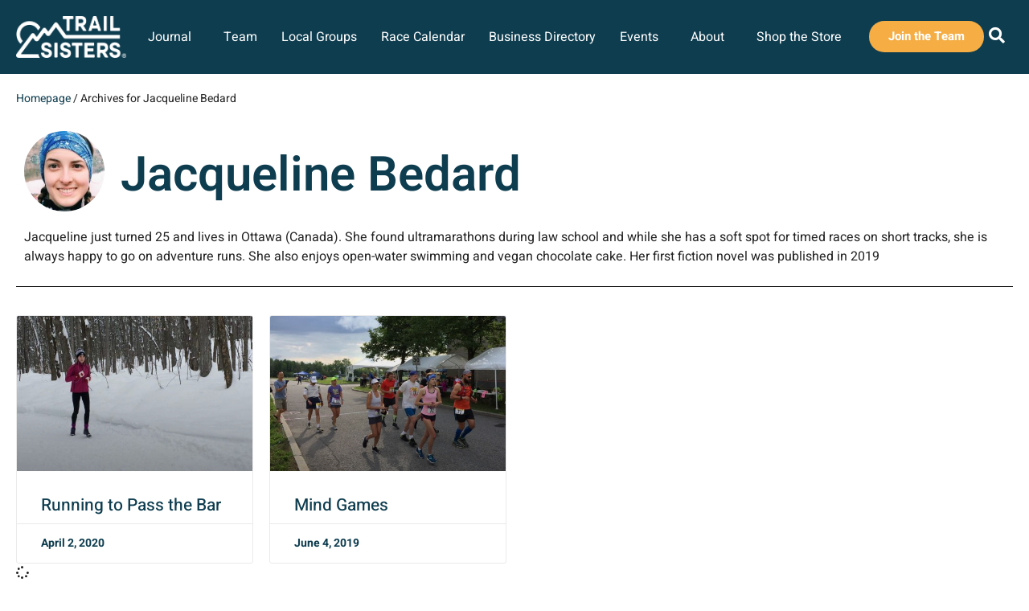

--- FILE ---
content_type: text/html; charset=UTF-8
request_url: https://trailsisters.net/author/jacquelinebedard/
body_size: 27903
content:
<!doctype html>
<html lang="en-US">
<head>
	<meta charset="UTF-8">
	<meta name="viewport" content="width=device-width, initial-scale=1">
	<link rel="profile" href="https://gmpg.org/xfn/11">
	<meta name='robots' content='index, follow, max-image-preview:large, max-snippet:-1, max-video-preview:-1' />

	<!-- This site is optimized with the Yoast SEO Premium plugin v26.6 (Yoast SEO v26.6) - https://yoast.com/wordpress/plugins/seo/ -->
	<title>Jacqueline Bedard, Author at Trail Sisters®</title>
	<link rel="canonical" href="https://trailsisters.net/author/jacquelinebedard/" />
	<meta property="og:locale" content="en_US" />
	<meta property="og:type" content="profile" />
	<meta property="og:title" content="Jacqueline Bedard" />
	<meta property="og:url" content="https://trailsisters.net/author/jacquelinebedard/" />
	<meta property="og:site_name" content="Trail Sisters®" />
	<meta property="og:image" content="https://trailsisters.net/wp-content/uploads/2019/06/Jacqueline-Bedard-profile.jpg" />
	<meta property="og:image:width" content="400" />
	<meta property="og:image:height" content="400" />
	<meta property="og:image:type" content="image/jpeg" />
	<meta name="twitter:card" content="summary_large_image" />
	<meta name="twitter:site" content="@trail_talk" />
	<script type="application/ld+json" class="yoast-schema-graph">{"@context":"https://schema.org","@graph":[{"@type":"ProfilePage","@id":"https://trailsisters.net/author/jacquelinebedard/","url":"https://trailsisters.net/author/jacquelinebedard/","name":"Jacqueline Bedard, Author at Trail Sisters®","isPartOf":{"@id":"https://trailsisters.net/#website"},"primaryImageOfPage":{"@id":"https://trailsisters.net/author/jacquelinebedard/#primaryimage"},"image":{"@id":"https://trailsisters.net/author/jacquelinebedard/#primaryimage"},"thumbnailUrl":"https://trailsisters.net/wp-content/uploads/2020/03/download-4.jpg","breadcrumb":{"@id":"https://trailsisters.net/author/jacquelinebedard/#breadcrumb"},"inLanguage":"en-US","potentialAction":[{"@type":"ReadAction","target":["https://trailsisters.net/author/jacquelinebedard/"]}]},{"@type":"ImageObject","inLanguage":"en-US","@id":"https://trailsisters.net/author/jacquelinebedard/#primaryimage","url":"https://trailsisters.net/wp-content/uploads/2020/03/download-4.jpg","contentUrl":"https://trailsisters.net/wp-content/uploads/2020/03/download-4.jpg","width":1200,"height":900},{"@type":"BreadcrumbList","@id":"https://trailsisters.net/author/jacquelinebedard/#breadcrumb","itemListElement":[{"@type":"ListItem","position":1,"name":"Homepage","item":"https://trailsisters.net/"},{"@type":"ListItem","position":2,"name":"Archives for Jacqueline Bedard"}]},{"@type":"WebSite","@id":"https://trailsisters.net/#website","url":"https://trailsisters.net/","name":"Trail Sisters®","description":"Inspire, Educate, Empower","publisher":{"@id":"https://trailsisters.net/#organization"},"potentialAction":[{"@type":"SearchAction","target":{"@type":"EntryPoint","urlTemplate":"https://trailsisters.net/?s={search_term_string}"},"query-input":{"@type":"PropertyValueSpecification","valueRequired":true,"valueName":"search_term_string"}}],"inLanguage":"en-US"},{"@type":"Organization","@id":"https://trailsisters.net/#organization","name":"Trail Sisters","url":"https://trailsisters.net/","logo":{"@type":"ImageObject","inLanguage":"en-US","@id":"https://trailsisters.net/#/schema/logo/image/","url":"https://trailsisters.net/wp-content/uploads/2019/01/TrailSisters_Logo.png","contentUrl":"https://trailsisters.net/wp-content/uploads/2019/01/TrailSisters_Logo.png","width":500,"height":182,"caption":"Trail Sisters"},"image":{"@id":"https://trailsisters.net/#/schema/logo/image/"},"sameAs":["https://www.facebook.com/trailsisters1/","https://x.com/trail_talk","https://www.instagram.com/trail_sisters/","https://www.pinterest.com/trailsisters/"]},{"@type":"Person","@id":"https://trailsisters.net/#/schema/person/a4207e49a2a4b665a4f84d9505f34481","name":"Jacqueline Bedard","image":{"@type":"ImageObject","inLanguage":"en-US","@id":"https://trailsisters.net/#/schema/person/image/","url":"https://trailsisters.net/wp-content/uploads/2019/06/Jacqueline-Bedard-profile-150x150.jpg","contentUrl":"https://trailsisters.net/wp-content/uploads/2019/06/Jacqueline-Bedard-profile-150x150.jpg","caption":"Jacqueline Bedard"},"description":"Jacqueline just turned 25 and lives in Ottawa (Canada). She found ultramarathons during law school and while she has a soft spot for timed races on short tracks, she is always happy to go on adventure runs. She also enjoys open-water swimming and vegan chocolate cake. Her first fiction novel was published in 2019","mainEntityOfPage":{"@id":"https://trailsisters.net/author/jacquelinebedard/"}}]}</script>
	<!-- / Yoast SEO Premium plugin. -->


<link rel='dns-prefetch' href='//www.googletagmanager.com' />
<link rel="alternate" type="application/rss+xml" title="Trail Sisters® &raquo; Feed" href="https://trailsisters.net/feed/" />
<link rel="alternate" type="application/rss+xml" title="Trail Sisters® &raquo; Comments Feed" href="https://trailsisters.net/comments/feed/" />
<link rel="alternate" type="application/rss+xml" title="Trail Sisters® &raquo; Posts by Jacqueline Bedard Feed" href="https://trailsisters.net/author/jacquelinebedard/feed/" />
<!-- WP Fusion --><style type="text/css">.woocommerce .product .variations option:disabled{display:none}</style><style id='wp-img-auto-sizes-contain-inline-css'>img:is([sizes=auto i],[sizes^="auto," i]){contain-intrinsic-size:3000px 1500px}</style>

<link data-optimized="1" rel='stylesheet' id='wc_shortcode_block-css' href='https://trailsisters.net/wp-content/litespeed/css/a5d5ec0e9fe2ab758d15e5350dfe0df4.css?ver=ac0db' media='all' />
<link data-optimized="1" rel='stylesheet' id='jet-engine-wc-meta-boxes-css' href='https://trailsisters.net/wp-content/litespeed/css/19759ee749db8e5de77fff40da3bbae1.css?ver=7a863' media='all' />
<style id='wp-emoji-styles-inline-css'>img.wp-smiley,img.emoji{display:inline!important;border:none!important;box-shadow:none!important;height:1em!important;width:1em!important;margin:0 0.07em!important;vertical-align:-0.1em!important;background:none!important;padding:0!important}</style>
<link data-optimized="1" rel='stylesheet' id='wp-block-library-css' href='https://trailsisters.net/wp-content/litespeed/css/52b49c189ffd9635471dd61d400b1adf.css?ver=5443c' media='all' />
<style id='getwooplugins-attribute-filter-style-inline-css'>
/*!
 * Variation Swatches for WooCommerce - PRO
 *
 * Author: Emran Ahmed ( emran.bd.08@gmail.com )
 * Date: 11/11/2025, 05:36:05 pm
 * Released under the GPLv3 license.
 */
.storepress-search-list-wrapper{display:flex;flex-direction:column;gap:1px}.storepress-components-search-control{margin-bottom:0!important;position:relative}.storepress-components-search-control input[type=search].storepress-components-search-control__input{border:1px solid #949494;border-radius:2px;box-shadow:0 0 0 #fff0;font-family:-apple-system,BlinkMacSystemFont,Segoe UI,Roboto,Oxygen-Sans,Ubuntu,Cantarell,Helvetica Neue,sans-serif;padding:6px 8px;transition:box-shadow .1s linear}@media(prefers-reduced-motion:reduce){.storepress-components-search-control input[type=search].storepress-components-search-control__input{transition-delay:0s;transition-duration:0s}}.storepress-components-search-control input[type=search].storepress-components-search-control__input{line-height:normal}@media(min-width:600px){.storepress-components-search-control input[type=search].storepress-components-search-control__input{font-size:13px;line-height:normal}}.storepress-components-search-control input[type=search].storepress-components-search-control__input:focus{border-color:var(--wp-admin-theme-color);box-shadow:0 0 0 .5px var(--wp-admin-theme-color);outline:2px solid #fff0}.storepress-components-search-control input[type=search].storepress-components-search-control__input::-webkit-input-placeholder{color:rgb(30 30 30 / .62)}.storepress-components-search-control input[type=search].storepress-components-search-control__input::-moz-placeholder{color:rgb(30 30 30 / .62);opacity:1}.storepress-components-search-control input[type=search].storepress-components-search-control__input:-ms-input-placeholder{color:rgb(30 30 30 / .62)}.storepress-components-search-control input[type=search].storepress-components-search-control__input{background:#f0f0f0;border:none;display:block;font-size:16px;height:48px;margin-left:0;margin-right:0;padding:16px 48px 16px 16px;width:100%}@media(min-width:600px){.storepress-components-search-control input[type=search].storepress-components-search-control__input{font-size:13px}}.storepress-components-search-control input[type=search].storepress-components-search-control__input:focus{background:#fff;box-shadow:inset 0 0 0 var(--wp-admin-border-width-focus) var(--wp-components-color-accent,var(--wp-admin-theme-color,#3858e9))}.storepress-components-search-control input[type=search].storepress-components-search-control__input::-moz-placeholder{color:#757575}.storepress-components-search-control input[type=search].storepress-components-search-control__input::placeholder{color:#757575}.storepress-components-search-control input[type=search].storepress-components-search-control__input::-webkit-search-cancel-button,.storepress-components-search-control input[type=search].storepress-components-search-control__input::-webkit-search-decoration,.storepress-components-search-control input[type=search].storepress-components-search-control__input::-webkit-search-results-button,.storepress-components-search-control input[type=search].storepress-components-search-control__input::-webkit-search-results-decoration{-webkit-appearance:none}.storepress-components-search-control__icon{align-items:center;bottom:0;display:flex;justify-content:center;position:absolute;right:12px;top:0;width:24px}.storepress-components-search-control__icon>svg{margin:8px 0}.storepress-components-search-control__input-wrapper{position:relative}.storepress-search-list-search-result-wrapper{border:1px solid #f0f0f0}.storepress-search-list-search-result-wrapper li,.storepress-search-list-search-result-wrapper ul{list-style:none;margin:0;padding:0}.storepress-search-list-search-result-wrapper ul{border:1px solid #f0f0f0;max-height:40vh;overflow:auto}.storepress-search-list-search-result-wrapper li{align-items:center;border-bottom:1px solid #f0f0f0;color:#2f2f2f;display:flex;font-family:-apple-system,BlinkMacSystemFont,Segoe UI,Roboto,Oxygen-Sans,Ubuntu,Cantarell,Helvetica Neue,sans-serif;font-size:13px;gap:5px;padding:8px}.storepress-search-list-search-result-wrapper li.selected,.storepress-search-list-search-result-wrapper li:hover{background-color:#f0f0f0}.storepress-search-list-search-result-wrapper li:last-child{border-bottom:none}.storepress-search-list-search-result-wrapper li input{height:20px;margin:0;padding:0;width:20px}.storepress-search-list-search-result-wrapper li input[type=radio]{-webkit-appearance:auto;box-shadow:none}.storepress-search-list-search-result-wrapper li input[type=radio]:before{display:none}.storepress-search-list-search-result-wrapper li .storepress-search-list-search-result-item{background-color:#fff}.storepress-search-list-search-result-wrapper li .storepress-search-list-search-result-item__label{cursor:pointer}.storepress-search-list-search-result-wrapper li .storepress-search-list-search-result-item__title{box-sizing:content-box;height:20px;padding:4px}.storepress-search-list-search-result-wrapper li .storepress-search-list-search-result-item__meta{background-color:#ddd;border-radius:5px;padding:4px}.wp-block-getwooplugins-attribute-filter .filter-items{display:flex;flex-direction:column;float:none!important;gap:10px;margin:0;padding:0}.wp-block-getwooplugins-attribute-filter .filter-items li{list-style:none}.wp-block-getwooplugins-attribute-filter .filter-items.enabled-filter-display-limit-mode .filter-item:not(.selected):nth-child(n+10){display:none!important}.wp-block-getwooplugins-attribute-filter .filter-items.enabled-filter-display-limit-mode .filter-item-more{align-self:flex-end;display:flex}.wp-block-getwooplugins-attribute-filter.is-style-button .filter-items.enabled-filter-display-limit-mode .filter-item-more{align-items:center;align-self:auto}.wp-block-getwooplugins-attribute-filter .filter-item-more{display:none}.wp-block-getwooplugins-attribute-filter .filter-item{align-items:center;display:flex;flex-direction:row;gap:10px;justify-content:space-between}.wp-block-getwooplugins-attribute-filter .filter-item .item{border:2px solid #fff;box-shadow:var(--wvs-item-box-shadow,0 0 0 1px #a8a8a8);box-sizing:border-box;display:block;height:100%;transition:box-shadow .2s ease;width:100%}.wp-block-getwooplugins-attribute-filter .filter-item .item:hover{box-shadow:var(--wvs-hover-item-box-shadow,0 0 0 3px #ddd)}.wp-block-getwooplugins-attribute-filter .filter-item .text{display:inline-block;font-size:.875em}.wp-block-getwooplugins-attribute-filter .filter-item.style-squared .count,.wp-block-getwooplugins-attribute-filter .filter-item.style-squared .item{border-radius:3px}.wp-block-getwooplugins-attribute-filter .filter-item.style-rounded .item{border-radius:100%}.wp-block-getwooplugins-attribute-filter .filter-item.style-rounded .count{border-radius:12px}.wp-block-getwooplugins-attribute-filter .filter-item-wrapper{align-items:center;display:flex;gap:10px}.wp-block-getwooplugins-attribute-filter .filter-item-contents{display:flex;height:var(--wvs-archive-product-item-height,30px);justify-content:center;position:relative;width:var(--wvs-archive-product-item-width,30px)}.wp-block-getwooplugins-attribute-filter .filter-item .count{border:1px solid rgb(0 0 0 / .102);color:#000;font-size:12px;line-height:10px;min-width:10px;padding:5px;text-align:center}.wp-block-getwooplugins-attribute-filter .filter-item-inner{width:100%}.wp-block-getwooplugins-attribute-filter .filter-item.selected{order:-1}.wp-block-getwooplugins-attribute-filter .filter-item.selected .item{box-shadow:var(--wvs-selected-item-box-shadow,0 0 0 2px #000)}.wp-block-getwooplugins-attribute-filter .filter-item.selected .filter-item-inner:before{background-image:var(--wvs-tick);background-position:50%;background-repeat:no-repeat;background-size:60%;content:" ";display:block;height:100%;position:absolute;width:100%}.wp-block-getwooplugins-attribute-filter .filter-item.selected .count{background:#000;border:1px solid #000;color:#fff}.wp-block-getwooplugins-attribute-filter.is-style-button .filter-items{flex-direction:row;flex-wrap:wrap}.wp-block-getwooplugins-attribute-filter.is-style-button .filter-item{border:1px solid rgb(0 0 0 / .102);border-radius:3px;margin:0;padding:5px 8px 5px 5px}.wp-block-getwooplugins-attribute-filter.is-style-button .filter-item.style-rounded{border-radius:40px}.wp-block-getwooplugins-attribute-filter.is-style-button .filter-item.selected{border:1px solid #000}</style>
<link data-optimized="1" rel='stylesheet' id='jet-engine-frontend-css' href='https://trailsisters.net/wp-content/litespeed/css/521f63677a124caadce39ea3d28a2a31.css?ver=213e4' media='all' />
<style id='global-styles-inline-css'>:root{--wp--preset--aspect-ratio--square:1;--wp--preset--aspect-ratio--4-3:4/3;--wp--preset--aspect-ratio--3-4:3/4;--wp--preset--aspect-ratio--3-2:3/2;--wp--preset--aspect-ratio--2-3:2/3;--wp--preset--aspect-ratio--16-9:16/9;--wp--preset--aspect-ratio--9-16:9/16;--wp--preset--color--black:#000000;--wp--preset--color--cyan-bluish-gray:#abb8c3;--wp--preset--color--white:#ffffff;--wp--preset--color--pale-pink:#f78da7;--wp--preset--color--vivid-red:#cf2e2e;--wp--preset--color--luminous-vivid-orange:#ff6900;--wp--preset--color--luminous-vivid-amber:#fcb900;--wp--preset--color--light-green-cyan:#7bdcb5;--wp--preset--color--vivid-green-cyan:#00d084;--wp--preset--color--pale-cyan-blue:#8ed1fc;--wp--preset--color--vivid-cyan-blue:#0693e3;--wp--preset--color--vivid-purple:#9b51e0;--wp--preset--gradient--vivid-cyan-blue-to-vivid-purple:linear-gradient(135deg,rgb(6,147,227) 0%,rgb(155,81,224) 100%);--wp--preset--gradient--light-green-cyan-to-vivid-green-cyan:linear-gradient(135deg,rgb(122,220,180) 0%,rgb(0,208,130) 100%);--wp--preset--gradient--luminous-vivid-amber-to-luminous-vivid-orange:linear-gradient(135deg,rgb(252,185,0) 0%,rgb(255,105,0) 100%);--wp--preset--gradient--luminous-vivid-orange-to-vivid-red:linear-gradient(135deg,rgb(255,105,0) 0%,rgb(207,46,46) 100%);--wp--preset--gradient--very-light-gray-to-cyan-bluish-gray:linear-gradient(135deg,rgb(238,238,238) 0%,rgb(169,184,195) 100%);--wp--preset--gradient--cool-to-warm-spectrum:linear-gradient(135deg,rgb(74,234,220) 0%,rgb(151,120,209) 20%,rgb(207,42,186) 40%,rgb(238,44,130) 60%,rgb(251,105,98) 80%,rgb(254,248,76) 100%);--wp--preset--gradient--blush-light-purple:linear-gradient(135deg,rgb(255,206,236) 0%,rgb(152,150,240) 100%);--wp--preset--gradient--blush-bordeaux:linear-gradient(135deg,rgb(254,205,165) 0%,rgb(254,45,45) 50%,rgb(107,0,62) 100%);--wp--preset--gradient--luminous-dusk:linear-gradient(135deg,rgb(255,203,112) 0%,rgb(199,81,192) 50%,rgb(65,88,208) 100%);--wp--preset--gradient--pale-ocean:linear-gradient(135deg,rgb(255,245,203) 0%,rgb(182,227,212) 50%,rgb(51,167,181) 100%);--wp--preset--gradient--electric-grass:linear-gradient(135deg,rgb(202,248,128) 0%,rgb(113,206,126) 100%);--wp--preset--gradient--midnight:linear-gradient(135deg,rgb(2,3,129) 0%,rgb(40,116,252) 100%);--wp--preset--font-size--small:13px;--wp--preset--font-size--medium:20px;--wp--preset--font-size--large:36px;--wp--preset--font-size--x-large:42px;--wp--preset--spacing--20:0.44rem;--wp--preset--spacing--30:0.67rem;--wp--preset--spacing--40:1rem;--wp--preset--spacing--50:1.5rem;--wp--preset--spacing--60:2.25rem;--wp--preset--spacing--70:3.38rem;--wp--preset--spacing--80:5.06rem;--wp--preset--shadow--natural:6px 6px 9px rgba(0, 0, 0, 0.2);--wp--preset--shadow--deep:12px 12px 50px rgba(0, 0, 0, 0.4);--wp--preset--shadow--sharp:6px 6px 0px rgba(0, 0, 0, 0.2);--wp--preset--shadow--outlined:6px 6px 0px -3px rgb(255, 255, 255), 6px 6px rgb(0, 0, 0);--wp--preset--shadow--crisp:6px 6px 0px rgb(0, 0, 0)}:root{--wp--style--global--content-size:800px;--wp--style--global--wide-size:1200px}:where(body){margin:0}.wp-site-blocks>.alignleft{float:left;margin-right:2em}.wp-site-blocks>.alignright{float:right;margin-left:2em}.wp-site-blocks>.aligncenter{justify-content:center;margin-left:auto;margin-right:auto}:where(.wp-site-blocks)>*{margin-block-start:24px;margin-block-end:0}:where(.wp-site-blocks)>:first-child{margin-block-start:0}:where(.wp-site-blocks)>:last-child{margin-block-end:0}:root{--wp--style--block-gap:24px}:root :where(.is-layout-flow)>:first-child{margin-block-start:0}:root :where(.is-layout-flow)>:last-child{margin-block-end:0}:root :where(.is-layout-flow)>*{margin-block-start:24px;margin-block-end:0}:root :where(.is-layout-constrained)>:first-child{margin-block-start:0}:root :where(.is-layout-constrained)>:last-child{margin-block-end:0}:root :where(.is-layout-constrained)>*{margin-block-start:24px;margin-block-end:0}:root :where(.is-layout-flex){gap:24px}:root :where(.is-layout-grid){gap:24px}.is-layout-flow>.alignleft{float:left;margin-inline-start:0;margin-inline-end:2em}.is-layout-flow>.alignright{float:right;margin-inline-start:2em;margin-inline-end:0}.is-layout-flow>.aligncenter{margin-left:auto!important;margin-right:auto!important}.is-layout-constrained>.alignleft{float:left;margin-inline-start:0;margin-inline-end:2em}.is-layout-constrained>.alignright{float:right;margin-inline-start:2em;margin-inline-end:0}.is-layout-constrained>.aligncenter{margin-left:auto!important;margin-right:auto!important}.is-layout-constrained>:where(:not(.alignleft):not(.alignright):not(.alignfull)){max-width:var(--wp--style--global--content-size);margin-left:auto!important;margin-right:auto!important}.is-layout-constrained>.alignwide{max-width:var(--wp--style--global--wide-size)}body .is-layout-flex{display:flex}.is-layout-flex{flex-wrap:wrap;align-items:center}.is-layout-flex>:is(*,div){margin:0}body .is-layout-grid{display:grid}.is-layout-grid>:is(*,div){margin:0}body{padding-top:0;padding-right:0;padding-bottom:0;padding-left:0}a:where(:not(.wp-element-button)){text-decoration:underline}:root :where(.wp-element-button,.wp-block-button__link){background-color:#32373c;border-width:0;color:#fff;font-family:inherit;font-size:inherit;font-style:inherit;font-weight:inherit;letter-spacing:inherit;line-height:inherit;padding-top:calc(0.667em + 2px);padding-right:calc(1.333em + 2px);padding-bottom:calc(0.667em + 2px);padding-left:calc(1.333em + 2px);text-decoration:none;text-transform:inherit}.has-black-color{color:var(--wp--preset--color--black)!important}.has-cyan-bluish-gray-color{color:var(--wp--preset--color--cyan-bluish-gray)!important}.has-white-color{color:var(--wp--preset--color--white)!important}.has-pale-pink-color{color:var(--wp--preset--color--pale-pink)!important}.has-vivid-red-color{color:var(--wp--preset--color--vivid-red)!important}.has-luminous-vivid-orange-color{color:var(--wp--preset--color--luminous-vivid-orange)!important}.has-luminous-vivid-amber-color{color:var(--wp--preset--color--luminous-vivid-amber)!important}.has-light-green-cyan-color{color:var(--wp--preset--color--light-green-cyan)!important}.has-vivid-green-cyan-color{color:var(--wp--preset--color--vivid-green-cyan)!important}.has-pale-cyan-blue-color{color:var(--wp--preset--color--pale-cyan-blue)!important}.has-vivid-cyan-blue-color{color:var(--wp--preset--color--vivid-cyan-blue)!important}.has-vivid-purple-color{color:var(--wp--preset--color--vivid-purple)!important}.has-black-background-color{background-color:var(--wp--preset--color--black)!important}.has-cyan-bluish-gray-background-color{background-color:var(--wp--preset--color--cyan-bluish-gray)!important}.has-white-background-color{background-color:var(--wp--preset--color--white)!important}.has-pale-pink-background-color{background-color:var(--wp--preset--color--pale-pink)!important}.has-vivid-red-background-color{background-color:var(--wp--preset--color--vivid-red)!important}.has-luminous-vivid-orange-background-color{background-color:var(--wp--preset--color--luminous-vivid-orange)!important}.has-luminous-vivid-amber-background-color{background-color:var(--wp--preset--color--luminous-vivid-amber)!important}.has-light-green-cyan-background-color{background-color:var(--wp--preset--color--light-green-cyan)!important}.has-vivid-green-cyan-background-color{background-color:var(--wp--preset--color--vivid-green-cyan)!important}.has-pale-cyan-blue-background-color{background-color:var(--wp--preset--color--pale-cyan-blue)!important}.has-vivid-cyan-blue-background-color{background-color:var(--wp--preset--color--vivid-cyan-blue)!important}.has-vivid-purple-background-color{background-color:var(--wp--preset--color--vivid-purple)!important}.has-black-border-color{border-color:var(--wp--preset--color--black)!important}.has-cyan-bluish-gray-border-color{border-color:var(--wp--preset--color--cyan-bluish-gray)!important}.has-white-border-color{border-color:var(--wp--preset--color--white)!important}.has-pale-pink-border-color{border-color:var(--wp--preset--color--pale-pink)!important}.has-vivid-red-border-color{border-color:var(--wp--preset--color--vivid-red)!important}.has-luminous-vivid-orange-border-color{border-color:var(--wp--preset--color--luminous-vivid-orange)!important}.has-luminous-vivid-amber-border-color{border-color:var(--wp--preset--color--luminous-vivid-amber)!important}.has-light-green-cyan-border-color{border-color:var(--wp--preset--color--light-green-cyan)!important}.has-vivid-green-cyan-border-color{border-color:var(--wp--preset--color--vivid-green-cyan)!important}.has-pale-cyan-blue-border-color{border-color:var(--wp--preset--color--pale-cyan-blue)!important}.has-vivid-cyan-blue-border-color{border-color:var(--wp--preset--color--vivid-cyan-blue)!important}.has-vivid-purple-border-color{border-color:var(--wp--preset--color--vivid-purple)!important}.has-vivid-cyan-blue-to-vivid-purple-gradient-background{background:var(--wp--preset--gradient--vivid-cyan-blue-to-vivid-purple)!important}.has-light-green-cyan-to-vivid-green-cyan-gradient-background{background:var(--wp--preset--gradient--light-green-cyan-to-vivid-green-cyan)!important}.has-luminous-vivid-amber-to-luminous-vivid-orange-gradient-background{background:var(--wp--preset--gradient--luminous-vivid-amber-to-luminous-vivid-orange)!important}.has-luminous-vivid-orange-to-vivid-red-gradient-background{background:var(--wp--preset--gradient--luminous-vivid-orange-to-vivid-red)!important}.has-very-light-gray-to-cyan-bluish-gray-gradient-background{background:var(--wp--preset--gradient--very-light-gray-to-cyan-bluish-gray)!important}.has-cool-to-warm-spectrum-gradient-background{background:var(--wp--preset--gradient--cool-to-warm-spectrum)!important}.has-blush-light-purple-gradient-background{background:var(--wp--preset--gradient--blush-light-purple)!important}.has-blush-bordeaux-gradient-background{background:var(--wp--preset--gradient--blush-bordeaux)!important}.has-luminous-dusk-gradient-background{background:var(--wp--preset--gradient--luminous-dusk)!important}.has-pale-ocean-gradient-background{background:var(--wp--preset--gradient--pale-ocean)!important}.has-electric-grass-gradient-background{background:var(--wp--preset--gradient--electric-grass)!important}.has-midnight-gradient-background{background:var(--wp--preset--gradient--midnight)!important}.has-small-font-size{font-size:var(--wp--preset--font-size--small)!important}.has-medium-font-size{font-size:var(--wp--preset--font-size--medium)!important}.has-large-font-size{font-size:var(--wp--preset--font-size--large)!important}.has-x-large-font-size{font-size:var(--wp--preset--font-size--x-large)!important}:root :where(.wp-block-pullquote){font-size:1.5em;line-height:1.6}</style>
<link data-optimized="1" rel='stylesheet' id='trustseal_style-css' href='https://trailsisters.net/wp-content/litespeed/css/a94e46df38e9ea0f38685a0d3c5a588d.css?ver=ae1ff' media='all' />
<link data-optimized="1" rel='stylesheet' id='woocommerce-layout-css' href='https://trailsisters.net/wp-content/litespeed/css/7cc950db9d5002a40056698c39be0365.css?ver=e7440' media='all' />
<link data-optimized="1" rel='stylesheet' id='woocommerce-smallscreen-css' href='https://trailsisters.net/wp-content/litespeed/css/a9edb22a9e2d4aea332e883be6a2acc9.css?ver=705e8' media='only screen and (max-width: 768px)' />
<link data-optimized="1" rel='stylesheet' id='woocommerce-general-css' href='https://trailsisters.net/wp-content/litespeed/css/f91a73217f2158f5c344db2356db25bf.css?ver=d2115' media='all' />
<style id='woocommerce-inline-inline-css'>.woocommerce form .form-row .required{visibility:visible}</style>
<link data-optimized="1" rel='stylesheet' id='ppress-frontend-css' href='https://trailsisters.net/wp-content/litespeed/css/34081c9e82480042e84405a2559aceda.css?ver=b9ec7' media='all' />
<link data-optimized="1" rel='stylesheet' id='ppress-flatpickr-css' href='https://trailsisters.net/wp-content/litespeed/css/e36434bb17422d2ba6ab486a04f518bf.css?ver=55f91' media='all' />
<link data-optimized="1" rel='stylesheet' id='ppress-select2-css' href='https://trailsisters.net/wp-content/litespeed/css/931f2ce3e6f0f528f325ef0ce04588a7.css?ver=b69fc' media='all' />
<link data-optimized="1" rel='stylesheet' id='woo-variation-gallery-slider-css' href='https://trailsisters.net/wp-content/litespeed/css/a403e23858299d4e4d97e87ff8a0f52f.css?ver=fdcc1' media='all' />
<link data-optimized="1" rel='stylesheet' id='dashicons-css' href='https://trailsisters.net/wp-content/litespeed/css/31da78cfe39d7dc3443646a32f95b6e8.css?ver=53d22' media='all' />
<link data-optimized="1" rel='stylesheet' id='woo-variation-gallery-css' href='https://trailsisters.net/wp-content/litespeed/css/76245767827842d1e13902a828ca8bd9.css?ver=2c02a' media='all' />
<style id='woo-variation-gallery-inline-css'>:root{--wvg-thumbnail-item:4;--wvg-thumbnail-item-gap:10px;--wvg-single-image-size:1000px;--wvg-gallery-width:100%;--wvg-gallery-margin:50px}.woo-variation-product-gallery{max-width:100%!important;width:100%}@media only screen and (max-width:768px){.woo-variation-product-gallery{width:720px;max-width:100%!important}}@media only screen and (max-width:480px){.woo-variation-product-gallery{width:320px;max-width:100%!important}}</style>
<link data-optimized="1" rel='stylesheet' id='woo-variation-swatches-css' href='https://trailsisters.net/wp-content/litespeed/css/efb2de99f92f49111d7063ed035851bf.css?ver=7bcd7' media='all' />
<style id='woo-variation-swatches-inline-css'>:root{--wvs-tick:url("data:image/svg+xml;utf8,%3Csvg filter='drop-shadow(0px 0px 2px rgb(0 0 0 / .8))' xmlns='http://www.w3.org/2000/svg' viewBox='0 0 30 30'%3E%3Cpath fill='none' stroke='%23ffffff' stroke-linecap='round' stroke-linejoin='round' stroke-width='4' d='M4 16L11 23 27 7'/%3E%3C/svg%3E");

--wvs-cross:url("data:image/svg+xml;utf8,%3Csvg filter='drop-shadow(0px 0px 5px rgb(255 255 255 / .6))' xmlns='http://www.w3.org/2000/svg' width='72px' height='72px' viewBox='0 0 24 24'%3E%3Cpath fill='none' stroke='%23f15e6b' stroke-linecap='round' stroke-width='0.6' d='M5 5L19 19M19 5L5 19'/%3E%3C/svg%3E");--wvs-position:center;--wvs-single-product-large-item-width:40px;--wvs-single-product-large-item-height:40px;--wvs-single-product-large-item-font-size:16px;--wvs-single-product-item-width:35px;--wvs-single-product-item-height:35px;--wvs-single-product-item-font-size:20px;--wvs-archive-product-item-width:25px;--wvs-archive-product-item-height:25px;--wvs-archive-product-item-font-size:20px;--wvs-tooltip-background-color:#0e3d4f;--wvs-tooltip-text-color:#FFFFFF;--wvs-item-box-shadow:0 0 0 1px #a8a8a8;--wvs-item-background-color:#FFFFFF;--wvs-item-text-color:#0e3d4f;--wvs-hover-item-box-shadow:0 0 0 3px #0e3d4f;--wvs-hover-item-background-color:#FFFFFF;--wvs-hover-item-text-color:#0e3d4f;--wvs-selected-item-box-shadow:0 0 0 2px #0e3d4f;--wvs-selected-item-background-color:#FFFFFF;--wvs-selected-item-text-color:#0e3d4f}.enabled-catalog-display-limit-mode>li.variable-item:nth-child(n+6){display:none!important}</style>
<link data-optimized="1" rel='stylesheet' id='wpforms-form-locker-frontend-css' href='https://trailsisters.net/wp-content/litespeed/css/79c97ecf64473632a3c30169bae0ac87.css?ver=01b34' media='all' />
<link data-optimized="1" rel='stylesheet' id='hello-elementor-css' href='https://trailsisters.net/wp-content/litespeed/css/211fad8d49275f1a64474492459d25f8.css?ver=14e30' media='all' />
<link data-optimized="1" rel='stylesheet' id='hello-elementor-theme-style-css' href='https://trailsisters.net/wp-content/litespeed/css/0c6550aa10761dc3d3db0dacf76aedb5.css?ver=51104' media='all' />
<link data-optimized="1" rel='stylesheet' id='hello-elementor-header-footer-css' href='https://trailsisters.net/wp-content/litespeed/css/7cb2f409b35ce9a67ed75dc1f3adde49.css?ver=fd307' media='all' />
<link data-optimized="1" rel='stylesheet' id='jet-fb-option-field-select-css' href='https://trailsisters.net/wp-content/litespeed/css/7a4431879679fd9f62a3af025ee1f30b.css?ver=cbb5a' media='all' />
<link data-optimized="1" rel='stylesheet' id='jet-fb-option-field-checkbox-css' href='https://trailsisters.net/wp-content/litespeed/css/723ca0ee7b9be48a02a1393bb5525f3f.css?ver=91627' media='all' />
<link data-optimized="1" rel='stylesheet' id='jet-fb-option-field-radio-css' href='https://trailsisters.net/wp-content/litespeed/css/348c568a65ab7450396e8fbeaf1e7332.css?ver=72c52' media='all' />
<link data-optimized="1" rel='stylesheet' id='jet-fb-advanced-choices-css' href='https://trailsisters.net/wp-content/litespeed/css/c7475b34e060fafa3fd616fc3196cad6.css?ver=80f47' media='all' />
<link data-optimized="1" rel='stylesheet' id='jet-fb-wysiwyg-css' href='https://trailsisters.net/wp-content/litespeed/css/1d7713fb1cda0969b555e91e4e6bf412.css?ver=b8b35' media='all' />
<link data-optimized="1" rel='stylesheet' id='jet-fb-switcher-css' href='https://trailsisters.net/wp-content/litespeed/css/546c4097c4b50add1ea931c0bfe46ff6.css?ver=f5752' media='all' />
<link data-optimized="1" rel='stylesheet' id='elementor-frontend-css' href='https://trailsisters.net/wp-content/litespeed/css/0fffd1495e7daa44137a6071113f0c50.css?ver=421a5' media='all' />
<link data-optimized="1" rel='stylesheet' id='widget-image-css' href='https://trailsisters.net/wp-content/litespeed/css/3f57a3de8af772d8979f00b331fe8d10.css?ver=5332d' media='all' />
<link data-optimized="1" rel='stylesheet' id='widget-heading-css' href='https://trailsisters.net/wp-content/litespeed/css/727a8cd2259e3bf6dee3f795d591e988.css?ver=372cb' media='all' />
<link data-optimized="1" rel='stylesheet' id='widget-divider-css' href='https://trailsisters.net/wp-content/litespeed/css/a4fb977189dcfdd0675bacf5abcc5ab9.css?ver=ab74f' media='all' />
<link data-optimized="1" rel='stylesheet' id='widget-icon-list-css' href='https://trailsisters.net/wp-content/litespeed/css/79d2ca31c81553dfbf12c84a33440185.css?ver=582da' media='all' />
<link data-optimized="1" rel='stylesheet' id='widget-form-css' href='https://trailsisters.net/wp-content/litespeed/css/203fe5e5cafe4865af7e7926fd321465.css?ver=f82ac' media='all' />
<link data-optimized="1" rel='stylesheet' id='widget-breadcrumbs-css' href='https://trailsisters.net/wp-content/litespeed/css/4d161bc6a45040a66cf8ee0500568b90.css?ver=ed55b' media='all' />
<link data-optimized="1" rel='stylesheet' id='e-animation-fadeIn-css' href='https://trailsisters.net/wp-content/litespeed/css/27abdaafb446cf1abc0ec473101aefa1.css?ver=951b9' media='all' />
<link data-optimized="1" rel='stylesheet' id='widget-posts-css' href='https://trailsisters.net/wp-content/litespeed/css/b636298f9386e665bb053285652a0659.css?ver=4e9b4' media='all' />
<link data-optimized="1" rel='stylesheet' id='elementor-icons-css' href='https://trailsisters.net/wp-content/litespeed/css/c93ffbb29c3997be5282325b5e0d251e.css?ver=89eeb' media='all' />
<link data-optimized="1" rel='stylesheet' id='elementor-post-38680-css' href='https://trailsisters.net/wp-content/litespeed/css/b079ccb4c23ae6643d104d9e2a427dfc.css?ver=ae236' media='all' />
<link data-optimized="1" rel='stylesheet' id='uael-frontend-css' href='https://trailsisters.net/wp-content/litespeed/css/d35795ad9accc938a4dd7d38f172f401.css?ver=57cbd' media='all' />
<link data-optimized="1" rel='stylesheet' id='uael-teammember-social-icons-css' href='https://trailsisters.net/wp-content/litespeed/css/593f2ae458a5b2860f58f3de04b013ac.css?ver=550bb' media='all' />
<link data-optimized="1" rel='stylesheet' id='uael-social-share-icons-brands-css' href='https://trailsisters.net/wp-content/litespeed/css/ddf3420e94295fd3b53e1c52d71a2de0.css?ver=d726b' media='all' />
<link data-optimized="1" rel='stylesheet' id='uael-social-share-icons-fontawesome-css' href='https://trailsisters.net/wp-content/litespeed/css/5668235ce7aae09a9ac0053be6f46d36.css?ver=37fb3' media='all' />
<link data-optimized="1" rel='stylesheet' id='uael-nav-menu-icons-css' href='https://trailsisters.net/wp-content/litespeed/css/9263494d4db95738256ebff02aec7a2d.css?ver=8603f' media='all' />
<link data-optimized="1" rel='stylesheet' id='jet-tabs-frontend-css' href='https://trailsisters.net/wp-content/litespeed/css/00b2468790624050d43f53b435941696.css?ver=560d1' media='all' />
<link data-optimized="1" rel='stylesheet' id='swiper-css' href='https://trailsisters.net/wp-content/litespeed/css/ed00bf2e2b7106152153a6b3ceab33ff.css?ver=d3e1d' media='all' />
<link data-optimized="1" rel='stylesheet' id='font-awesome-5-all-css' href='https://trailsisters.net/wp-content/litespeed/css/a0627b3d0b99d86a54c3dbc6d1b5df32.css?ver=f28fb' media='all' />
<link data-optimized="1" rel='stylesheet' id='font-awesome-4-shim-css' href='https://trailsisters.net/wp-content/litespeed/css/90b5a816e80d6e86e750aa0fefa6c1cd.css?ver=37a5c' media='all' />
<link data-optimized="1" rel='stylesheet' id='elementor-post-40796-css' href='https://trailsisters.net/wp-content/litespeed/css/9f74bc36feb2fa77948b1bceb3a92a44.css?ver=a5857' media='all' />
<link data-optimized="1" rel='stylesheet' id='elementor-post-40767-css' href='https://trailsisters.net/wp-content/litespeed/css/9bfde4ad4d7bed695efa8a935daeed88.css?ver=c01e2' media='all' />
<link data-optimized="1" rel='stylesheet' id='elementor-post-19224-css' href='https://trailsisters.net/wp-content/litespeed/css/0d05f4c80bd15fdd69dcca12753bb13c.css?ver=b63ed' media='all' />
<link data-optimized="1" rel='stylesheet' id='e-woocommerce-notices-css' href='https://trailsisters.net/wp-content/litespeed/css/d6433fac6de438edd334bd4a04228b4c.css?ver=d6341' media='all' />
<link data-optimized="1" rel='stylesheet' id='wc-pb-checkout-blocks-css' href='https://trailsisters.net/wp-content/litespeed/css/d2b9e32c92c6a25bbfbeeab781ad0e31.css?ver=31f17' media='all' />
<link data-optimized="1" rel='stylesheet' id='hello-elementor-child-style-css' href='https://trailsisters.net/wp-content/litespeed/css/00763dcc1c72de7b02e704069a9b4a0a.css?ver=f8adb' media='all' />
<link data-optimized="1" rel='stylesheet' id='wc-bundle-style-css' href='https://trailsisters.net/wp-content/litespeed/css/0ffdd9f79d769154a53cc2728a0d8b79.css?ver=c3b59' media='all' />
<link data-optimized="1" rel='stylesheet' id='elementor-gf-local-heebo-css' href='https://trailsisters.net/wp-content/litespeed/css/bbc58243907973a1b150313b2c5bf63a.css?ver=2096e' media='all' />
<link data-optimized="1" rel='stylesheet' id='elementor-icons-shared-0-css' href='https://trailsisters.net/wp-content/litespeed/css/1710cb924b9cba3db3d2ccbecbd32665.css?ver=e4ad6' media='all' />
<link data-optimized="1" rel='stylesheet' id='elementor-icons-fa-solid-css' href='https://trailsisters.net/wp-content/litespeed/css/5a51845b6684b10884c4d13d55dd68f7.css?ver=a1f47' media='all' />
<script type="text/template" id="tmpl-variation-template">
	<div class="woocommerce-variation-description">{{{ data.variation.variation_description }}}</div>
	<div class="woocommerce-variation-price">{{{ data.variation.price_html }}}</div>
	<div class="woocommerce-variation-availability">{{{ data.variation.availability_html }}}</div>
</script>
<script type="text/template" id="tmpl-unavailable-variation-template">
	<p role="alert">Sorry, this product is unavailable. Please choose a different combination.</p>
</script>
<script src="https://trailsisters.net/wp-includes/js/jquery/jquery.min.js?ver=3.7.1" id="jquery-core-js"></script>
<script data-optimized="1" src="https://trailsisters.net/wp-content/litespeed/js/8ed7e30010d62efe9441c90a6b0e64ae.js?ver=6c9d5" id="jquery-migrate-js"></script>
<script id="woocommerce-google-analytics-integration-gtag-js-after">
/* Google Analytics for WooCommerce (gtag.js) */
					window.dataLayer = window.dataLayer || [];
					function gtag(){dataLayer.push(arguments);}
					// Set up default consent state.
					for ( const mode of [{"analytics_storage":"denied","ad_storage":"denied","ad_user_data":"denied","ad_personalization":"denied","region":["AT","BE","BG","HR","CY","CZ","DK","EE","FI","FR","DE","GR","HU","IS","IE","IT","LV","LI","LT","LU","MT","NL","NO","PL","PT","RO","SK","SI","ES","SE","GB","CH"]}] || [] ) {
						gtag( "consent", "default", { "wait_for_update": 500, ...mode } );
					}
					gtag("js", new Date());
					gtag("set", "developer_id.dOGY3NW", true);
					gtag("config", "G-0MV522LR43", {"track_404":true,"allow_google_signals":false,"logged_in":false,"linker":{"domains":[],"allow_incoming":false},"custom_map":{"dimension1":"logged_in"}});
//# sourceURL=woocommerce-google-analytics-integration-gtag-js-after
</script>
<script data-optimized="1" src="https://trailsisters.net/wp-content/litespeed/js/a02f9fba479a3c6d75741170047b4d1e.js?ver=b9645" id="wc-jquery-blockui-js" data-wp-strategy="defer"></script>
<script data-optimized="1" id="wc-add-to-cart-js-extra">var wc_add_to_cart_params={"ajax_url":"/wp-admin/admin-ajax.php","wc_ajax_url":"/?wc-ajax=%%endpoint%%","i18n_view_cart":"View cart","cart_url":"https://trailsisters.net/store/cart/","is_cart":"","cart_redirect_after_add":"yes"}</script>
<script data-optimized="1" src="https://trailsisters.net/wp-content/litespeed/js/5edec8363cd37d923108184118561963.js?ver=e5e74" id="wc-add-to-cart-js" defer data-wp-strategy="defer"></script>
<script data-optimized="1" src="https://trailsisters.net/wp-content/litespeed/js/407f848c1283cbdab8ecb505ef59ff05.js?ver=cb91b" id="wc-js-cookie-js" defer data-wp-strategy="defer"></script>
<script data-optimized="1" id="woocommerce-js-extra">var woocommerce_params={"ajax_url":"/wp-admin/admin-ajax.php","wc_ajax_url":"/?wc-ajax=%%endpoint%%","i18n_password_show":"Show password","i18n_password_hide":"Hide password"}</script>
<script data-optimized="1" src="https://trailsisters.net/wp-content/litespeed/js/e670b86e6a7735550a3566fd96da0231.js?ver=6aad8" id="woocommerce-js" defer data-wp-strategy="defer"></script>
<script data-optimized="1" src="https://trailsisters.net/wp-content/litespeed/js/9a9d7fbaf9274995f7171a568b3ea3b0.js?ver=e3169" id="ppress-flatpickr-js"></script>
<script data-optimized="1" src="https://trailsisters.net/wp-content/litespeed/js/6ca2bac5ea0e3c7ebf98b652585bc2f3.js?ver=d5e65" id="ppress-select2-js"></script>
<script data-optimized="1" src="https://trailsisters.net/wp-content/litespeed/js/db062d9f7af2b8435b68d324b4f66c94.js?ver=c9c54" id="font-awesome-4-shim-js"></script>
<link rel="https://api.w.org/" href="https://trailsisters.net/wp-json/" /><link rel="alternate" title="JSON" type="application/json" href="https://trailsisters.net/wp-json/wp/v2/users/456" /><link rel="EditURI" type="application/rsd+xml" title="RSD" href="https://trailsisters.net/xmlrpc.php?rsd" />
<meta name="generator" content="WordPress 6.9" />
<meta name="generator" content="WooCommerce 10.4.3" />
	<noscript><style>.woocommerce-product-gallery{ opacity: 1 !important; }</style></noscript>
	<meta name="generator" content="Elementor 3.33.6; features: additional_custom_breakpoints; settings: css_print_method-external, google_font-enabled, font_display-auto">
<script data-optimized="1" async='async' src='https://trailsisters.net/wp-content/litespeed/js/c14828209f1d42a4a8488984238167f7.js?ver=167f7'></script>
<script>var googletag=googletag||{};googletag.cmd=googletag.cmd||[]</script>

<script>googletag.cmd.push(function(){googletag.defineSlot('/89254855/2019_Homepage_1',[300,600],'div-gpt-ad-1549036204740-0').addService(googletag.pubads());googletag.defineSlot('/89254855/2019_Homepage_2',[300,600],'div-gpt-ad-1549037876500-0').addService(googletag.pubads());googletag.defineSlot('/89254855/2019_Sidebar_1',[[300,600],[300,250]],'div-gpt-ad-1549038208072-0').addService(googletag.pubads());googletag.defineSlot('/89254855/2019_Sidebar_2',[[300,600],[300,250]],'div-gpt-ad-1549038247859-0').addService(googletag.pubads());googletag.defineSlot('/89254855/2019_Mobile_Banner',[300,100],'div-gpt-ad-1549038379367-0').addService(googletag.pubads());googletag.pubads().enableSingleRequest();googletag.enableServices()})</script>
<!-- Meta Pixel Code -->
<script>!function(f,b,e,v,n,t,s){if(f.fbq)return;n=f.fbq=function(){n.callMethod?n.callMethod.apply(n,arguments):n.queue.push(arguments)};if(!f._fbq)f._fbq=n;n.push=n;n.loaded=!0;n.version='2.0';n.queue=[];t=b.createElement(e);t.async=!0;t.src=v;s=b.getElementsByTagName(e)[0];s.parentNode.insertBefore(t,s)}(window,document,'script','https://connect.facebook.net/en_US/fbevents.js');fbq('init','516698085637922');fbq('track','PageView')</script>
<noscript><img height="1" width="1" style="display:none"
src="https://www.facebook.com/tr?id=516698085637922&ev=PageView&noscript=1"
/></noscript>
<!-- End Meta Pixel Code -->
			<style>.e-con.e-parent:nth-of-type(n+4):not(.e-lazyloaded):not(.e-no-lazyload),.e-con.e-parent:nth-of-type(n+4):not(.e-lazyloaded):not(.e-no-lazyload) *{background-image:none!important}@media screen and (max-height:1024px){.e-con.e-parent:nth-of-type(n+3):not(.e-lazyloaded):not(.e-no-lazyload),.e-con.e-parent:nth-of-type(n+3):not(.e-lazyloaded):not(.e-no-lazyload) *{background-image:none!important}}@media screen and (max-height:640px){.e-con.e-parent:nth-of-type(n+2):not(.e-lazyloaded):not(.e-no-lazyload),.e-con.e-parent:nth-of-type(n+2):not(.e-lazyloaded):not(.e-no-lazyload) *{background-image:none!important}}</style>
			<link rel="icon" href="https://trailsisters.net/wp-content/uploads/2022/04/cropped-TS_Icon-32x32.png" sizes="32x32" />
<link rel="icon" href="https://trailsisters.net/wp-content/uploads/2022/04/cropped-TS_Icon-192x192.png" sizes="192x192" />
<link rel="apple-touch-icon" href="https://trailsisters.net/wp-content/uploads/2022/04/cropped-TS_Icon-180x180.png" />
<meta name="msapplication-TileImage" content="https://trailsisters.net/wp-content/uploads/2022/04/cropped-TS_Icon-270x270.png" />
		<style id="wp-custom-css">.uael-modal-close{margin-right:100px;margin-top:20px}#modal-354f1f7 .uael-content{margin-top:0px!important;margin-bottom:0px!important}#modal-c674b1a .uael-content{margin-top:0px!important;margin-bottom:0px!important}.underline-on-hover:hover{text-decoration:underline;text-decoration-color:#FFF}.header #elementor-47469{overflow:hidden!important}.elementor-47127 .elementor-element.elementor-element-c1145c5 .shop_table .button{color:#fff}.elementor-widget-woocommerce-cart .woocommerce .wc-proceed-to-checkout .checkout-button:hover{background-color:var(--e-global-color-a1195f6)}.woocommerce div.product.elementor form.cart:not(.grouped_form):not(.variations_form){display:-webkit-box;display:-ms-flexbox;display:inline;-ms-flex-wrap:nowrap;flex-wrap:nowrap}.elementor-widget-woocommerce-my-account .e-my-account-tab:not(.e-my-account-tab__dashboard--custom) .woocommerce .woocommerce-ResetPassword p{width:100%}.ts_poem{padding:20px;border-radius:5px}.ts_poem p{margin-block-end:.2rem}.ts_disclaimer{padding-top:20px;padding-right:20px;padding-left:20px;border-radius:5px}.woocommerce:where(body:not(.woocommerce-uses-block-theme)) div.product p.price,.woocommerce:where(body:not(.woocommerce-uses-block-theme)) div.product span.price{color:#0E3D4F;font-size:1.25em}.single-post ul{margin-bottom:20px}.page-id-47128 .block-campaign-thumbnail{display:none}.page-id-47127 .list-campaign-thumbnail{display:none}.postid-78328 #wpforms-conversational-form-page .wpforms-conversational-form-logo img{max-height:400px}#wpforms-conversational-form-page h3{font-size:30px}#wpforms-conversational-form-page .wpforms-field-description{font-size:20px}#wpforms-conversational-form-page div[class^='wpforms-field-'] li:not(.wpforms-image-choices-item) label:before,#wpforms-conversational-form-page div[class*=' wpforms-field-'] li:not(.wpforms-image-choices-item) label:before,#wpforms-conversational-form-page div[class^='wpforms-field-'] li:not(.wpforms-image-choices-item):not(.wpforms-selected) label:hover:before,#wpforms-conversational-form-page div[class*=' wpforms-field-'] li:not(.wpforms-image-choices-item):not(.wpforms-selected) label:hover:before,#wpforms-conversational-form-page div[class^='wpforms-field-'] li:not(.wpforms-image-choices-item):not(.wpforms-selected) label.wpforms-field-item-hover:before,#wpforms-conversational-form-page div[class*=' wpforms-field-'] li:not(.wpforms-image-choices-item):not(.wpforms-selected) label.wpforms-field-item-hover:before,#wpforms-conversational-form-page div[class^='wpforms-field-'] li:not(.wpforms-image-choices-item).wpforms-selected label:before,#wpforms-conversational-form-page div[class*=' wpforms-field-'] li:not(.wpforms-image-choices-item).wpforms-selected label:before{content:none}#wpforms-conversational-form-page div[class^='wpforms-field-'] li:not(.wpforms-image-choices-item) label,#wpforms-conversational-form-page div[class*=' wpforms-field-'] li:not(.wpforms-image-choices-item) label{padding:9px 9px 9px 9px}@media (max-width:768px){#wpforms-conversational-form-page .wpforms-field-radio li:not([class*="-choices-item"]).wpforms-selected input[type="radio"]+label:before,#wpforms-conversational-form-page .wpforms-field-payment-multiple li:not([class*="-choices-item"]).wpforms-selected input[type="radio"]+label:before,#wpforms-conversational-form-page .wpforms-field-payment-checkbox li:not([class*="-choices-item"]).wpforms-selected input[type="radio"]+label:before,#wpforms-conversational-form-page .wpforms-field-gdpr-checkbox li:not([class*="-choices-item"]).wpforms-selected input[type="radio"]+label:before,#wpforms-conversational-form-page .wpforms-field-checkbox li:not([class*="-choices-item"]).wpforms-selected input[type="radio"]+label:before{content:none;font-size:18px;line-height:33px;margin-left:75%}}#wpforms-conversational-form-page .wpforms-submit{margin-top:-101px;width:100%}#wpforms-conversational-form-page .wpforms-field-radio li:not([class*="-choices-item"]).wpforms-selected label{border-style:solid;border-width:3px;border-color:#0E3D4F}#wpforms-conversational-form-page .wpforms-field-checkbox li:not([class*="-choices-item"]).wpforms-selected label{border-style:solid;border-width:3px;border-color:#0E3D4F}#wpforms-conversational-form-page .wpforms-conversational-form-field-info{display:none}#wpforms-conversational-form-page .wpforms-conversational-form-dropdown-item.selected{color:#0E3D4F}</style>
		</head>
<body class="archive author author-jacquelinebedard author-456 wp-custom-logo wp-embed-responsive wp-theme-hello-elementor wp-child-theme-hello-theme-child-master theme-hello-elementor woocommerce-no-js woo-variation-gallery woo-variation-gallery-theme-hello-elementor woo-variation-swatches wvs-behavior-blur wvs-theme-hello-theme-child-master wvs-show-label wvs-tooltip hello-elementor-default e-wc-error-notice e-wc-message-notice e-wc-info-notice elementor-page-19224 elementor-default elementor-template-full-width elementor-kit-38680">


<a class="skip-link screen-reader-text" href="#content">Skip to content</a>

		<header data-elementor-type="header" data-elementor-id="40796" class="elementor elementor-40796 elementor-location-header" data-elementor-post-type="elementor_library">
			<div class="elementor-element elementor-element-2782714 elementor-hidden-mobile e-flex e-con-boxed e-con e-parent" data-id="2782714" data-element_type="container" data-settings="{&quot;background_background&quot;:&quot;classic&quot;}">
					<div class="e-con-inner">
				<div class="elementor-element elementor-element-888891f elementor-widget__width-auto elementor-widget elementor-widget-theme-site-logo elementor-widget-image" data-id="888891f" data-element_type="widget" data-widget_type="theme-site-logo.default">
				<div class="elementor-widget-container">
											<a href="https://trailsisters.net">
			<img fetchpriority="high" width="601" height="228" src="https://trailsisters.net/wp-content/uploads/2021/07/cropped-TS_Logo_White.png" class="attachment-full size-full wp-image-45108 wvs-archive-product-image" alt="" srcset="https://trailsisters.net/wp-content/uploads/2021/07/cropped-TS_Logo_White.png 601w, https://trailsisters.net/wp-content/uploads/2021/07/cropped-TS_Logo_White-500x190.png 500w" sizes="(max-width: 601px) 100vw, 601px" />				</a>
											</div>
				</div>
				<div class="elementor-element elementor-element-a702b11 uael-nav-menu__align-center elementor-widget__width-inherit elementor-widget-mobile__width-inherit uael-submenu-open-hover uael-submenu-icon-arrow uael-submenu-animation-none uael-link-redirect-child uael-nav-menu__breakpoint-tablet elementor-widget elementor-widget-uael-nav-menu" data-id="a702b11" data-element_type="widget" data-settings="{&quot;distance_from_menu&quot;:{&quot;unit&quot;:&quot;px&quot;,&quot;size&quot;:0,&quot;sizes&quot;:[]},&quot;distance_from_menu_mobile&quot;:{&quot;unit&quot;:&quot;px&quot;,&quot;size&quot;:11,&quot;sizes&quot;:[]},&quot;distance_from_menu_tablet&quot;:{&quot;unit&quot;:&quot;px&quot;,&quot;size&quot;:&quot;&quot;,&quot;sizes&quot;:[]}}" data-widget_type="uael-nav-menu.default">
				<div class="elementor-widget-container">
							<div class="uael-nav-menu uael-layout-horizontal uael-nav-menu-layout uael-pointer__none" data-layout="horizontal">
				<div role="button" class="uael-nav-menu__toggle elementor-clickable">
					<span class="screen-reader-text">Main Menu</span>
					<div class="uael-nav-menu-icon">
						<i aria-hidden="true" class="fas fa-bars"></i>					</div>
									</div>
							<nav class="uael-nav-menu__layout-horizontal uael-nav-menu__submenu-arrow" data-toggle-icon="&lt;i aria-hidden=&quot;true&quot; class=&quot;fas fa-bars&quot;&gt;&lt;/i&gt;" data-close-icon="&lt;i aria-hidden=&quot;true&quot; class=&quot;fas fa-window-close&quot;&gt;&lt;/i&gt;" data-full-width="yes"><ul id="menu-1-a702b11" class="uael-nav-menu"><li id="menu-item-11590" class="menu-item menu-item-type-custom menu-item-object-custom menu-item-has-children parent uael-has-submenu uael-creative-menu"><div class="uael-has-submenu-container"><a href="/journal/" class = "uael-menu-item">Journal<span class='uael-menu-toggle sub-arrow uael-menu-child-0'><i class='fa'></i></span></a></div>
<ul class="sub-menu">
	<li id="menu-item-11644" class="menu-item menu-item-type-custom menu-item-object-custom uael-creative-menu"><a href="/contributors/" class = "uael-sub-menu-item">Contributors</a></li>
</ul>
</li>
<li id="menu-item-80964" class="menu-item menu-item-type-post_type menu-item-object-page parent uael-creative-menu"><a href="https://trailsisters.net/team/" class = "uael-menu-item">Team</a></li>
<li id="menu-item-79658" class="menu-item menu-item-type-custom menu-item-object-custom parent uael-creative-menu"><a href="/local-groups/" class = "uael-menu-item">Local Groups</a></li>
<li id="menu-item-25104" class="menu-item menu-item-type-custom menu-item-object-custom parent uael-creative-menu"><a href="https://trailsisters.net/race-calendar/" class = "uael-menu-item">Race Calendar</a></li>
<li id="menu-item-28128" class="menu-item menu-item-type-custom menu-item-object-custom parent uael-creative-menu"><a href="/directory/" class = "uael-menu-item">Business Directory</a></li>
<li id="menu-item-39166" class="menu-item menu-item-type-custom menu-item-object-custom menu-item-has-children parent uael-has-submenu uael-creative-menu"><div class="uael-has-submenu-container"><a href="/events/" class = "uael-menu-item">Events<span class='uael-menu-toggle sub-arrow uael-menu-child-0'><i class='fa'></i></span></a></div>
<ul class="sub-menu">
	<li id="menu-item-52169" class="menu-item menu-item-type-post_type menu-item-object-page uael-creative-menu"><a href="https://trailsisters.net/run-with-her-retreats/" class = "uael-sub-menu-item">Run with Her Retreats</a></li>
	<li id="menu-item-39165" class="menu-item menu-item-type-post_type menu-item-object-page uael-creative-menu"><a href="https://trailsisters.net/womens-trail-half-marathon/" class = "uael-sub-menu-item">Women’s Trail Half Marathon &#038; 10k</a></li>
	<li id="menu-item-41645" class="menu-item menu-item-type-custom menu-item-object-custom uael-creative-menu"><a target="_blank"rel="noopener" href="https://www.lakesonoma50.com/index.html" class = "uael-sub-menu-item">Lake Sonoma Races</a></li>
</ul>
</li>
<li id="menu-item-8602" class="menu-item menu-item-type-post_type menu-item-object-page menu-item-has-children parent uael-has-submenu uael-creative-menu"><div class="uael-has-submenu-container"><a href="https://trailsisters.net/about/" class = "uael-menu-item">About<span class='uael-menu-toggle sub-arrow uael-menu-child-0'><i class='fa'></i></span></a></div>
<ul class="sub-menu">
	<li id="menu-item-80260" class="menu-item menu-item-type-custom menu-item-object-custom uael-creative-menu"><a href="/anniversary/" class = "uael-sub-menu-item">10th Anniversary</a></li>
</ul>
</li>
<li id="menu-item-45050" class="menu-item menu-item-type-custom menu-item-object-custom parent uael-creative-menu"><a href="/store/" class = "uael-menu-item">Shop the Store</a></li>
</ul></nav>
					</div>
							</div>
				</div>
				<div class="elementor-element elementor-element-2a1b4be elementor-align-center elementor-widget__width-initial elementor-widget elementor-widget-button" data-id="2a1b4be" data-element_type="widget" data-widget_type="button.default">
				<div class="elementor-widget-container">
									<div class="elementor-button-wrapper">
					<a class="elementor-button elementor-button-link elementor-size-sm" href="/team/">
						<span class="elementor-button-content-wrapper">
									<span class="elementor-button-text">Join the Team</span>
					</span>
					</a>
				</div>
								</div>
				</div>
				<div class="elementor-element elementor-element-ab6377a elementor-hidden-tablet elementor-hidden-mobile elementor-widget elementor-widget-uael-modal-popup" data-id="ab6377a" data-element_type="widget" data-widget_type="uael-modal-popup.default">
				<div class="elementor-widget-container">
					<div id="ab6377a-overlay" data-trigger-on="icon" data-close-on-esc="yes" data-close-on-overlay="no" data-exit-intent="" data-after-sec="" data-after-sec-val="" data-cookies="no" data-cookies-days="" data-cookies-type="default" data-custom="" data-custom-id="" data-content="saved_rows" data-autoplay="no" data-device="false" data-async="" data-scroll-direction="down" data-scroll-percentage="30" data-scroll-element="" data-page-views-enabled="no" data-page-views-count="3" data-page-views-scope="global" data-sessions-enabled="no" data-sessions-count="2" class="uael-modal-parent-wrapper uael-module-content uamodal-ab6377a uael-aspect-ratio-16_9 -popup">
	<div id="modal-ab6377a" class="uael-modal uael-center-modal uael-modal-custom uael-modal-saved_rows uael-effect-19   uael-aspect-ratio-16_9">
		<div class="uael-content">
						<div class="uael-modal-text uael-modal-content-data clearfix">
					<div data-elementor-type="section" data-elementor-id="46446" class="elementor elementor-46446 elementor-location-header" data-elementor-post-type="elementor_library">
					<section class="elementor-section elementor-top-section elementor-element elementor-element-fd63203 elementor-section-boxed elementor-section-height-default elementor-section-height-default" data-id="fd63203" data-element_type="section">
						<div class="elementor-container elementor-column-gap-default">
					<div class="elementor-column elementor-col-100 elementor-top-column elementor-element elementor-element-eb38783" data-id="eb38783" data-element_type="column" data-settings="{&quot;background_background&quot;:&quot;classic&quot;}">
			<div class="elementor-widget-wrap elementor-element-populated">
						<div class="elementor-element elementor-element-0c02487 elementor-search-form--skin-classic elementor-search-form--button-type-icon elementor-search-form--icon-search elementor-widget elementor-widget-search-form" data-id="0c02487" data-element_type="widget" data-settings="{&quot;skin&quot;:&quot;classic&quot;}" data-widget_type="search-form.default">
				<div class="elementor-widget-container">
							<search role="search">
			<form class="elementor-search-form" action="https://trailsisters.net" method="get">
												<div class="elementor-search-form__container">
					<label class="elementor-screen-only" for="elementor-search-form-0c02487">Search</label>

					
					<input id="elementor-search-form-0c02487" placeholder="Search Posts &amp; Pages..." class="elementor-search-form__input" type="search" name="s" value="">
					
											<button class="elementor-search-form__submit" type="submit" aria-label="Search">
															<i aria-hidden="true" class="fas fa-search"></i>													</button>
					
									</div>
			</form>
		</search>
						</div>
				</div>
				<div class="elementor-element elementor-element-3bea5fc elementor-align-justify elementor-widget elementor-widget-button" data-id="3bea5fc" data-element_type="widget" data-widget_type="button.default">
				<div class="elementor-widget-container">
									<div class="elementor-button-wrapper">
					<a class="elementor-button elementor-button-link elementor-size-xl" href="/contributors/">
						<span class="elementor-button-content-wrapper">
									<span class="elementor-button-text">Search Contributors</span>
					</span>
					</a>
				</div>
								</div>
				</div>
				<div class="elementor-element elementor-element-2ae106c elementor-align-justify elementor-widget elementor-widget-button" data-id="2ae106c" data-element_type="widget" data-widget_type="button.default">
				<div class="elementor-widget-container">
									<div class="elementor-button-wrapper">
					<a class="elementor-button elementor-button-link elementor-size-xl" href="/coaches/">
						<span class="elementor-button-content-wrapper">
									<span class="elementor-button-text">Search Coaches</span>
					</span>
					</a>
				</div>
								</div>
				</div>
					</div>
		</div>
					</div>
		</section>
				</div>
					</div>
		</div>
	</div>

	
		<span class="uael-modal-close uael-close-icon elementor-clickable uael-close-custom-top-right" >
		<i aria-hidden="true" class="fas fa-times"></i>		</span>
			<div class="uael-overlay"></div>
</div>

<div class="uael-modal-action-wrap elementor-widget-button">
				<div class="uael-modal-action elementor-clickable uael-trigger uael-modal-icon-wrap uael-modal-icon" data-modal="ab6377a">
				<i aria-hidden="true" class="fas fa-search"></i>			</div>

			</div>
				</div>
				</div>
					</div>
				</div>
		<div class="elementor-element elementor-element-44f7c84 elementor-hidden-desktop elementor-hidden-tablet e-flex e-con-boxed e-con e-parent" data-id="44f7c84" data-element_type="container" data-settings="{&quot;background_background&quot;:&quot;classic&quot;}">
					<div class="e-con-inner">
		<div class="elementor-element elementor-element-381c6ca e-con-full e-flex e-con e-child" data-id="381c6ca" data-element_type="container">
				<div class="elementor-element elementor-element-01b429a elementor-view-default elementor-widget elementor-widget-icon" data-id="01b429a" data-element_type="widget" data-widget_type="icon.default">
				<div class="elementor-widget-container">
							<div class="elementor-icon-wrapper">
			<a class="elementor-icon" href="#elementor-action%3Aaction%3Dpopup%3Aopen%26settings%3DeyJpZCI6Ijc5NDQ5IiwidG9nZ2xlIjpmYWxzZX0%3D">
			<i aria-hidden="true" class="fas fa-bars"></i>			</a>
		</div>
						</div>
				</div>
				</div>
		<div class="elementor-element elementor-element-077e654 e-con-full e-flex e-con e-child" data-id="077e654" data-element_type="container">
				<div class="elementor-element elementor-element-9c39e94 elementor-widget__width-auto elementor-widget elementor-widget-theme-site-logo elementor-widget-image" data-id="9c39e94" data-element_type="widget" data-widget_type="theme-site-logo.default">
				<div class="elementor-widget-container">
											<a href="https://trailsisters.net">
			<img fetchpriority="high" width="601" height="228" src="https://trailsisters.net/wp-content/uploads/2021/07/cropped-TS_Logo_White.png" class="attachment-full size-full wp-image-45108 wvs-archive-product-image" alt="" srcset="https://trailsisters.net/wp-content/uploads/2021/07/cropped-TS_Logo_White.png 601w, https://trailsisters.net/wp-content/uploads/2021/07/cropped-TS_Logo_White-500x190.png 500w" sizes="(max-width: 601px) 100vw, 601px" />				</a>
											</div>
				</div>
				</div>
		<div class="elementor-element elementor-element-c04b4ba e-con-full e-flex e-con e-child" data-id="c04b4ba" data-element_type="container">
				</div>
					</div>
				</div>
				</header>
				<div data-elementor-type="archive" data-elementor-id="19224" class="elementor elementor-19224 elementor-location-archive" data-elementor-post-type="elementor_library">
					<section class="elementor-section elementor-top-section elementor-element elementor-element-a7c1254 elementor-section-boxed elementor-section-height-default elementor-section-height-default" data-id="a7c1254" data-element_type="section">
						<div class="elementor-container elementor-column-gap-default">
					<div class="elementor-column elementor-col-100 elementor-top-column elementor-element elementor-element-b62665c" data-id="b62665c" data-element_type="column">
			<div class="elementor-widget-wrap elementor-element-populated">
						<div class="elementor-element elementor-element-8926dc0 elementor-hidden-phone elementor-widget elementor-widget-breadcrumbs" data-id="8926dc0" data-element_type="widget" data-widget_type="breadcrumbs.default">
				<div class="elementor-widget-container">
					<p id="breadcrumbs"><span><span><a href="https://trailsisters.net/">Homepage</a></span> / <span class="breadcrumb_last" aria-current="page">Archives for Jacqueline Bedard</span></span></p>				</div>
				</div>
				<section class="elementor-section elementor-inner-section elementor-element elementor-element-19aef96 elementor-section-content-middle elementor-section-boxed elementor-section-height-default elementor-section-height-default" data-id="19aef96" data-element_type="section">
						<div class="elementor-container elementor-column-gap-default">
					<div class="elementor-column elementor-col-100 elementor-inner-column elementor-element elementor-element-9719c07" data-id="9719c07" data-element_type="column">
			<div class="elementor-widget-wrap elementor-element-populated">
						<div class="elementor-element elementor-element-9378bc9 elementor-widget__width-auto elementor-widget-mobile__width-inherit elementor-widget elementor-widget-image" data-id="9378bc9" data-element_type="widget" data-widget_type="image.default">
				<div class="elementor-widget-container">
															<img src="https://trailsisters.net/wp-content/uploads/2019/06/Jacqueline-Bedard-profile-150x150.jpg" title="" alt="" loading="lazy" />															</div>
				</div>
				<div class="elementor-element elementor-element-ef8608f elementor-widget__width-auto elementor-widget-mobile__width-inherit elementor-widget elementor-widget-theme-archive-title elementor-page-title elementor-widget-heading" data-id="ef8608f" data-element_type="widget" data-widget_type="theme-archive-title.default">
				<div class="elementor-widget-container">
					<h1 class="elementor-heading-title elementor-size-default"><span class="vcard">Jacqueline Bedard</span></h1>				</div>
				</div>
				<div class="elementor-element elementor-element-70f2882 elementor-widget elementor-widget-text-editor" data-id="70f2882" data-element_type="widget" data-widget_type="text-editor.default">
				<div class="elementor-widget-container">
									Jacqueline just turned 25 and lives in Ottawa (Canada). She found ultramarathons during law school and while she has a soft spot for timed races on short tracks, she is always happy to go on adventure runs. She also enjoys open-water swimming and vegan chocolate cake. Her first fiction novel was published in 2019								</div>
				</div>
					</div>
		</div>
					</div>
		</section>
				<div class="elementor-element elementor-element-622356d elementor-widget-divider--view-line elementor-widget elementor-widget-divider" data-id="622356d" data-element_type="widget" data-widget_type="divider.default">
				<div class="elementor-widget-container">
							<div class="elementor-divider">
			<span class="elementor-divider-separator">
						</span>
		</div>
						</div>
				</div>
				<div class="elementor-element elementor-element-2a1df12 elementor-grid-4 elementor-grid-tablet-2 elementor-grid-mobile-1 elementor-posts--thumbnail-top elementor-posts__hover-gradient load-more-align-center elementor-invisible elementor-widget elementor-widget-archive-posts" data-id="2a1df12" data-element_type="widget" id="author_blogs" data-settings="{&quot;archive_cards_columns&quot;:&quot;4&quot;,&quot;archive_cards_row_gap&quot;:{&quot;unit&quot;:&quot;px&quot;,&quot;size&quot;:25,&quot;sizes&quot;:[]},&quot;pagination_type&quot;:&quot;load_more_on_click&quot;,&quot;_animation&quot;:&quot;fadeIn&quot;,&quot;archive_cards_columns_tablet&quot;:&quot;2&quot;,&quot;archive_cards_columns_mobile&quot;:&quot;1&quot;,&quot;archive_cards_row_gap_tablet&quot;:{&quot;unit&quot;:&quot;px&quot;,&quot;size&quot;:&quot;&quot;,&quot;sizes&quot;:[]},&quot;archive_cards_row_gap_mobile&quot;:{&quot;unit&quot;:&quot;px&quot;,&quot;size&quot;:&quot;&quot;,&quot;sizes&quot;:[]},&quot;load_more_spinner&quot;:{&quot;value&quot;:&quot;fas fa-spinner&quot;,&quot;library&quot;:&quot;fa-solid&quot;}}" data-widget_type="archive-posts.archive_cards">
				<div class="elementor-widget-container">
							<div class="elementor-posts-container elementor-posts elementor-posts--skin-cards elementor-grid" role="list">
				<article class="elementor-post elementor-grid-item post-29941 post type-post status-publish format-standard has-post-thumbnail hentry category-community tag-inspiration" role="listitem">
			<div class="elementor-post__card">
				<a class="elementor-post__thumbnail__link" href="https://trailsisters.net/2020/04/02/running-to-pass-the-bar/" tabindex="-1" ><div class="elementor-post__thumbnail"><img width="500" height="375" src="https://trailsisters.net/wp-content/uploads/2020/03/download-4-500x375.jpg" class="attachment-medium size-medium wp-image-29991 wvs-archive-product-image" alt="" decoding="async" srcset="https://trailsisters.net/wp-content/uploads/2020/03/download-4-500x375.jpg 500w, https://trailsisters.net/wp-content/uploads/2020/03/download-4-1000x750.jpg 1000w, https://trailsisters.net/wp-content/uploads/2020/03/download-4-1024x768.jpg 1024w, https://trailsisters.net/wp-content/uploads/2020/03/download-4-768x576.jpg 768w, https://trailsisters.net/wp-content/uploads/2020/03/download-4.jpg 1200w" sizes="(max-width: 500px) 100vw, 500px" /></div></a>
				<div class="elementor-post__text">
				<h3 class="elementor-post__title">
			<a href="https://trailsisters.net/2020/04/02/running-to-pass-the-bar/" >
				Running to Pass the Bar			</a>
		</h3>
				</div>
				<div class="elementor-post__meta-data">
					<span class="elementor-post-date">
			April 2, 2020		</span>
				</div>
					</div>
		</article>
				<article class="elementor-post elementor-grid-item post-26044 post type-post status-publish format-standard has-post-thumbnail hentry category-community tag-health-fitness tag-injury-recovery" role="listitem">
			<div class="elementor-post__card">
				<a class="elementor-post__thumbnail__link" href="https://trailsisters.net/2019/06/04/mind-games/" tabindex="-1" ><div class="elementor-post__thumbnail"><img loading="lazy" width="500" height="386" src="https://trailsisters.net/wp-content/uploads/2019/06/Jacqueline-Race-500x386.jpeg" class="attachment-medium size-medium wp-image-26235 wvs-archive-product-image" alt="" decoding="async" srcset="https://trailsisters.net/wp-content/uploads/2019/06/Jacqueline-Race-500x386.jpeg 500w, https://trailsisters.net/wp-content/uploads/2019/06/Jacqueline-Race-1000x772.jpeg 1000w, https://trailsisters.net/wp-content/uploads/2019/06/Jacqueline-Race-768x593.jpeg 768w, https://trailsisters.net/wp-content/uploads/2019/06/Jacqueline-Race-1024x790.jpeg 1024w, https://trailsisters.net/wp-content/uploads/2019/06/Jacqueline-Race.jpeg 1200w" sizes="(max-width: 500px) 100vw, 500px" /></div></a>
				<div class="elementor-post__text">
				<h3 class="elementor-post__title">
			<a href="https://trailsisters.net/2019/06/04/mind-games/" >
				Mind Games			</a>
		</h3>
				</div>
				<div class="elementor-post__meta-data">
					<span class="elementor-post-date">
			June 4, 2019		</span>
				</div>
					</div>
		</article>
				</div>
					<span class="e-load-more-spinner">
				<i aria-hidden="true" class="fas fa-spinner"></i>			</span>
		
						</div>
				</div>
					</div>
		</div>
					</div>
		</section>
				<section class="elementor-section elementor-top-section elementor-element elementor-element-458a1be elementor-section-boxed elementor-section-height-default elementor-section-height-default" data-id="458a1be" data-element_type="section" data-settings="{&quot;background_background&quot;:&quot;classic&quot;}">
						<div class="elementor-container elementor-column-gap-default">
					<div class="elementor-column elementor-col-100 elementor-top-column elementor-element elementor-element-21bbc61" data-id="21bbc61" data-element_type="column">
			<div class="elementor-widget-wrap elementor-element-populated">
						<div class="elementor-element elementor-element-6b6845f elementor-widget elementor-widget-heading" data-id="6b6845f" data-element_type="widget" data-widget_type="heading.default">
				<div class="elementor-widget-container">
					<h2 class="elementor-heading-title elementor-size-default">Read More</h2>				</div>
				</div>
				<div class="elementor-element elementor-element-19ec9e9 elementor-grid-4 elementor-grid-tablet-2 elementor-grid-mobile-1 elementor-posts--thumbnail-top elementor-posts--show-avatar elementor-card-shadow-yes elementor-posts__hover-gradient elementor-invisible elementor-widget elementor-widget-posts" data-id="19ec9e9" data-element_type="widget" id="read_more" data-settings="{&quot;cards_columns&quot;:&quot;4&quot;,&quot;cards_row_gap&quot;:{&quot;unit&quot;:&quot;px&quot;,&quot;size&quot;:25,&quot;sizes&quot;:[]},&quot;_animation&quot;:&quot;fadeIn&quot;,&quot;cards_columns_tablet&quot;:&quot;2&quot;,&quot;cards_columns_mobile&quot;:&quot;1&quot;,&quot;cards_row_gap_tablet&quot;:{&quot;unit&quot;:&quot;px&quot;,&quot;size&quot;:&quot;&quot;,&quot;sizes&quot;:[]},&quot;cards_row_gap_mobile&quot;:{&quot;unit&quot;:&quot;px&quot;,&quot;size&quot;:&quot;&quot;,&quot;sizes&quot;:[]}}" data-widget_type="posts.cards">
				<div class="elementor-widget-container">
							<div class="elementor-posts-container elementor-posts elementor-posts--skin-cards elementor-grid" role="list">
				<article class="elementor-post elementor-grid-item post-80924 post type-post status-publish format-standard has-post-thumbnail hentry category-community tag-inspiration" role="listitem">
			<div class="elementor-post__card">
				<a class="elementor-post__thumbnail__link" href="https://trailsisters.net/2026/01/13/pavement-therapy-running-is-the-best-medicine/" tabindex="-1" ><div class="elementor-post__thumbnail"><img loading="lazy" width="500" height="368" src="https://trailsisters.net/wp-content/uploads/2026/01/Peaceful_PavementTherapy_HeatherPalazzo-1-500x368.jpg" class="attachment-medium size-medium wp-image-80930 wvs-archive-product-image" alt="" decoding="async" srcset="https://trailsisters.net/wp-content/uploads/2026/01/Peaceful_PavementTherapy_HeatherPalazzo-1-500x368.jpg 500w, https://trailsisters.net/wp-content/uploads/2026/01/Peaceful_PavementTherapy_HeatherPalazzo-1-1024x753.jpg 1024w, https://trailsisters.net/wp-content/uploads/2026/01/Peaceful_PavementTherapy_HeatherPalazzo-1-768x564.jpg 768w, https://trailsisters.net/wp-content/uploads/2026/01/Peaceful_PavementTherapy_HeatherPalazzo-1-1000x735.jpg 1000w, https://trailsisters.net/wp-content/uploads/2026/01/Peaceful_PavementTherapy_HeatherPalazzo-1.jpg 1200w" sizes="(max-width: 500px) 100vw, 500px" /></div></a>
				<div class="elementor-post__avatar">
			<img data-del="avatar" alt="Heather Palazzo" src='https://trailsisters.net/wp-content/uploads/2026/01/Heather-Palazzo-150x150.webp' class='avatar pp-user-avatar avatar-128 photo ' height='128' width='128'/>		</div>
				<div class="elementor-post__text">
				<h3 class="elementor-post__title">
			<a href="https://trailsisters.net/2026/01/13/pavement-therapy-running-is-the-best-medicine/" >
				Pavement Therapy: Running is the Best Medicine			</a>
		</h3>
				</div>
				<div class="elementor-post__meta-data">
					<span class="elementor-post-author">
			Heather Palazzo		</span>
				<span class="elementor-post-date">
			January 13, 2026		</span>
				</div>
					</div>
		</article>
				<article class="elementor-post elementor-grid-item post-80649 post type-post status-publish format-standard has-post-thumbnail hentry category-community tag-inspiration" role="listitem">
			<div class="elementor-post__card">
				<a class="elementor-post__thumbnail__link" href="https://trailsisters.net/2026/01/08/loving-me-in-all-of-my-eras/" tabindex="-1" ><div class="elementor-post__thumbnail"><img loading="lazy" width="500" height="375" src="https://trailsisters.net/wp-content/uploads/2026/01/Bethany_Eras_1-500x375.jpeg" class="attachment-medium size-medium wp-image-80652 wvs-archive-product-image" alt="" decoding="async" srcset="https://trailsisters.net/wp-content/uploads/2026/01/Bethany_Eras_1-500x375.jpeg 500w, https://trailsisters.net/wp-content/uploads/2026/01/Bethany_Eras_1-1024x768.jpeg 1024w, https://trailsisters.net/wp-content/uploads/2026/01/Bethany_Eras_1-768x576.jpeg 768w, https://trailsisters.net/wp-content/uploads/2026/01/Bethany_Eras_1-1000x750.jpeg 1000w, https://trailsisters.net/wp-content/uploads/2026/01/Bethany_Eras_1.jpeg 1200w" sizes="(max-width: 500px) 100vw, 500px" /></div></a>
				<div class="elementor-post__avatar">
			<img data-del="avatar" alt="Bethany Ripoyla" src='https://trailsisters.net/wp-content/uploads/2026/01/Bethany_Ripoyla-150x150.jpeg' class='avatar pp-user-avatar avatar-128 photo ' height='128' width='128'/>		</div>
				<div class="elementor-post__text">
				<h3 class="elementor-post__title">
			<a href="https://trailsisters.net/2026/01/08/loving-me-in-all-of-my-eras/" >
				Loving Me in All of My Eras			</a>
		</h3>
				</div>
				<div class="elementor-post__meta-data">
					<span class="elementor-post-author">
			Bethany Ripoyla		</span>
				<span class="elementor-post-date">
			January 8, 2026		</span>
				</div>
					</div>
		</article>
				<article class="elementor-post elementor-grid-item post-80238 post type-post status-publish format-standard has-post-thumbnail hentry category-community tag-inspiration" role="listitem">
			<div class="elementor-post__card">
				<a class="elementor-post__thumbnail__link" href="https://trailsisters.net/2026/01/01/10-year-anniversary-letter/" tabindex="-1" ><div class="elementor-post__thumbnail"><img loading="lazy" width="500" height="375" src="https://trailsisters.net/wp-content/uploads/2026/01/67008781-c2c7-4ba4-8444-fcd03ceda3a7-500x375.jpg" class="attachment-medium size-medium wp-image-80241 wvs-archive-product-image" alt="" decoding="async" srcset="https://trailsisters.net/wp-content/uploads/2026/01/67008781-c2c7-4ba4-8444-fcd03ceda3a7-500x375.jpg 500w, https://trailsisters.net/wp-content/uploads/2026/01/67008781-c2c7-4ba4-8444-fcd03ceda3a7-1024x768.jpg 1024w, https://trailsisters.net/wp-content/uploads/2026/01/67008781-c2c7-4ba4-8444-fcd03ceda3a7-768x576.jpg 768w, https://trailsisters.net/wp-content/uploads/2026/01/67008781-c2c7-4ba4-8444-fcd03ceda3a7-1536x1152.jpg 1536w, https://trailsisters.net/wp-content/uploads/2026/01/67008781-c2c7-4ba4-8444-fcd03ceda3a7-1000x750.jpg 1000w, https://trailsisters.net/wp-content/uploads/2026/01/67008781-c2c7-4ba4-8444-fcd03ceda3a7.jpg 1600w" sizes="(max-width: 500px) 100vw, 500px" /></div></a>
				<div class="elementor-post__avatar">
			<img data-del="avatar" alt="Gina Lucrezi" src='https://trailsisters.net/wp-content/uploads/2025/12/Gina-L-e1767211786435-150x150.jpeg' class='avatar pp-user-avatar avatar-128 photo ' height='128' width='128'/>		</div>
				<div class="elementor-post__text">
				<h3 class="elementor-post__title">
			<a href="https://trailsisters.net/2026/01/01/10-year-anniversary-letter/" >
				10th Year Anniversary Letter			</a>
		</h3>
				</div>
				<div class="elementor-post__meta-data">
					<span class="elementor-post-author">
			Gina Lucrezi		</span>
				<span class="elementor-post-date">
			January 1, 2026		</span>
				</div>
					</div>
		</article>
				<article class="elementor-post elementor-grid-item post-78530 post type-post status-publish format-standard has-post-thumbnail hentry category-coaches-corner category-community tag-health-fitness" role="listitem">
			<div class="elementor-post__card">
				<a class="elementor-post__thumbnail__link" href="https://trailsisters.net/2025/11/18/why-a-bony-issue-isnt-just-a-bony-issue/" tabindex="-1" ><div class="elementor-post__thumbnail"><img loading="lazy" width="500" height="250" src="https://trailsisters.net/wp-content/uploads/2025/11/Feature-500x250.jpg" class="attachment-medium size-medium wp-image-78538 wvs-archive-product-image" alt="" decoding="async" srcset="https://trailsisters.net/wp-content/uploads/2025/11/Feature-500x250.jpg 500w, https://trailsisters.net/wp-content/uploads/2025/11/Feature-1024x512.jpg 1024w, https://trailsisters.net/wp-content/uploads/2025/11/Feature-768x384.jpg 768w, https://trailsisters.net/wp-content/uploads/2025/11/Feature-1000x500.jpg 1000w, https://trailsisters.net/wp-content/uploads/2025/11/Feature.jpg 1200w" sizes="(max-width: 500px) 100vw, 500px" /></div></a>
				<div class="elementor-post__avatar">
			<img data-del="avatar" alt="Christina Mather" src='https://trailsisters.net/wp-content/uploads/2025/01/Christina-Mather-150x150.jpeg' class='avatar pp-user-avatar avatar-128 photo ' height='128' width='128'/>		</div>
				<div class="elementor-post__text">
				<h3 class="elementor-post__title">
			<a href="https://trailsisters.net/2025/11/18/why-a-bony-issue-isnt-just-a-bony-issue/" >
				Why a Bony Issue Isn’t Just a Bony Issue			</a>
		</h3>
				</div>
				<div class="elementor-post__meta-data">
					<span class="elementor-post-author">
			Christina Mather		</span>
				<span class="elementor-post-date">
			November 18, 2025		</span>
				</div>
					</div>
		</article>
				</div>
		
						</div>
				</div>
				<div class="elementor-element elementor-element-881f532 elementor-widget-divider--view-line elementor-widget elementor-widget-divider" data-id="881f532" data-element_type="widget" data-widget_type="divider.default">
				<div class="elementor-widget-container">
							<div class="elementor-divider">
			<span class="elementor-divider-separator">
						</span>
		</div>
						</div>
				</div>
					</div>
		</div>
					</div>
		</section>
				</div>
				<footer data-elementor-type="footer" data-elementor-id="40767" class="elementor elementor-40767 elementor-location-footer" data-elementor-post-type="elementor_library">
					<section class="elementor-section elementor-top-section elementor-element elementor-element-018004e elementor-section-height-min-height elementor-section-boxed elementor-section-height-default elementor-section-items-middle" data-id="018004e" data-element_type="section" data-settings="{&quot;background_background&quot;:&quot;classic&quot;}">
						<div class="elementor-container elementor-column-gap-default">
					<div class="elementor-column elementor-col-50 elementor-top-column elementor-element elementor-element-0e5eb7d" data-id="0e5eb7d" data-element_type="column">
			<div class="elementor-widget-wrap elementor-element-populated">
						<section class="elementor-section elementor-inner-section elementor-element elementor-element-c2745d2 elementor-section-content-middle elementor-section-boxed elementor-section-height-default elementor-section-height-default" data-id="c2745d2" data-element_type="section">
						<div class="elementor-container elementor-column-gap-default">
					<div class="elementor-column elementor-col-100 elementor-inner-column elementor-element elementor-element-10f363b" data-id="10f363b" data-element_type="column">
			<div class="elementor-widget-wrap elementor-element-populated">
						<div class="elementor-element elementor-element-efaf683 elementor-widget elementor-widget-heading" data-id="efaf683" data-element_type="widget" data-widget_type="heading.default">
				<div class="elementor-widget-container">
					<h3 class="elementor-heading-title elementor-size-default">Our mission is to increase women’s participation and opportunity in trail running and hiking through inspiration, education and empowerment.</h3>				</div>
				</div>
					</div>
		</div>
					</div>
		</section>
				<section class="elementor-section elementor-inner-section elementor-element elementor-element-99a80f2 elementor-section-boxed elementor-section-height-default elementor-section-height-default" data-id="99a80f2" data-element_type="section">
						<div class="elementor-container elementor-column-gap-default">
					<div class="elementor-column elementor-col-16 elementor-inner-column elementor-element elementor-element-81b5cca" data-id="81b5cca" data-element_type="column">
			<div class="elementor-widget-wrap elementor-element-populated">
						<div class="elementor-element elementor-element-ec3fba1 elementor-widget elementor-widget-heading" data-id="ec3fba1" data-element_type="widget" data-widget_type="heading.default">
				<div class="elementor-widget-container">
					<div class="elementor-heading-title elementor-size-default"><a href="https://trailsisters.net/journal/">Journal</a></div>				</div>
				</div>
				<div class="elementor-element elementor-element-1fc0649 elementor-widget-divider--view-line elementor-widget elementor-widget-divider" data-id="1fc0649" data-element_type="widget" data-widget_type="divider.default">
				<div class="elementor-widget-container">
							<div class="elementor-divider">
			<span class="elementor-divider-separator">
						</span>
		</div>
						</div>
				</div>
				<div class="elementor-element elementor-element-212a051 elementor-align-left elementor-mobile-align-left elementor-icon-list--layout-traditional elementor-list-item-link-full_width elementor-widget elementor-widget-icon-list" data-id="212a051" data-element_type="widget" data-widget_type="icon-list.default">
				<div class="elementor-widget-container">
							<ul class="elementor-icon-list-items">
							<li class="elementor-icon-list-item">
											<a href="/community/">

											<span class="elementor-icon-list-text">Community</span>
											</a>
									</li>
								<li class="elementor-icon-list-item">
											<a href="https://trailsisters.net/ask-the-trail-sisters/">

											<span class="elementor-icon-list-text">Ask the Trail Sisters</span>
											</a>
									</li>
								<li class="elementor-icon-list-item">
											<a href="https://trailsisters.net/where-to-run/">

											<span class="elementor-icon-list-text">Where to Run</span>
											</a>
									</li>
								<li class="elementor-icon-list-item">
											<a href="/contributors/">

											<span class="elementor-icon-list-text">Contributors</span>
											</a>
									</li>
						</ul>
						</div>
				</div>
					</div>
		</div>
				<div class="elementor-column elementor-col-16 elementor-inner-column elementor-element elementor-element-ef52d20" data-id="ef52d20" data-element_type="column">
			<div class="elementor-widget-wrap elementor-element-populated">
						<div class="elementor-element elementor-element-0178073 elementor-widget elementor-widget-heading" data-id="0178073" data-element_type="widget" data-widget_type="heading.default">
				<div class="elementor-widget-container">
					<h3 class="elementor-heading-title elementor-size-default"><a href="https://communities.trailsisters.net/" target="_blank">Community</a></h3>				</div>
				</div>
				<div class="elementor-element elementor-element-1ae021a elementor-widget-divider--view-line elementor-widget elementor-widget-divider" data-id="1ae021a" data-element_type="widget" data-widget_type="divider.default">
				<div class="elementor-widget-container">
							<div class="elementor-divider">
			<span class="elementor-divider-separator">
						</span>
		</div>
						</div>
				</div>
				<div class="elementor-element elementor-element-bccafe4 elementor-align-left elementor-mobile-align-left elementor-icon-list--layout-traditional elementor-list-item-link-full_width elementor-widget elementor-widget-icon-list" data-id="bccafe4" data-element_type="widget" data-widget_type="icon-list.default">
				<div class="elementor-widget-container">
							<ul class="elementor-icon-list-items">
							<li class="elementor-icon-list-item">
											<a href="https://trailsisters.net/team/">

											<span class="elementor-icon-list-text">Team Trail Sisters</span>
											</a>
									</li>
								<li class="elementor-icon-list-item">
											<a href="https://communities.trailsisters.net" target="_blank">

											<span class="elementor-icon-list-text">Trail Sisters Communities</span>
											</a>
									</li>
								<li class="elementor-icon-list-item">
											<a href="https://communities.trailsisters.net/groups/" target="_blank">

											<span class="elementor-icon-list-text">Local Groups</span>
											</a>
									</li>
						</ul>
						</div>
				</div>
					</div>
		</div>
				<div class="elementor-column elementor-col-16 elementor-inner-column elementor-element elementor-element-9a98be6" data-id="9a98be6" data-element_type="column">
			<div class="elementor-widget-wrap elementor-element-populated">
						<div class="elementor-element elementor-element-f3678cc elementor-widget elementor-widget-heading" data-id="f3678cc" data-element_type="widget" data-widget_type="heading.default">
				<div class="elementor-widget-container">
					<h3 class="elementor-heading-title elementor-size-default"><a href="https://trailsisters.net/resources/">Resources</a></h3>				</div>
				</div>
				<div class="elementor-element elementor-element-9982df4 elementor-widget-divider--view-line elementor-widget elementor-widget-divider" data-id="9982df4" data-element_type="widget" data-widget_type="divider.default">
				<div class="elementor-widget-container">
							<div class="elementor-divider">
			<span class="elementor-divider-separator">
						</span>
		</div>
						</div>
				</div>
				<div class="elementor-element elementor-element-f008c8d elementor-align-left elementor-mobile-align-left elementor-icon-list--layout-traditional elementor-list-item-link-full_width elementor-widget elementor-widget-icon-list" data-id="f008c8d" data-element_type="widget" data-widget_type="icon-list.default">
				<div class="elementor-widget-container">
							<ul class="elementor-icon-list-items">
							<li class="elementor-icon-list-item">
											<a href="https://communities.trailsisters.net/all-courses/" target="_blank">

											<span class="elementor-icon-list-text">Courses</span>
											</a>
									</li>
								<li class="elementor-icon-list-item">
											<a href="https://calendar.trailsisters.net/" target="_blank">

											<span class="elementor-icon-list-text">Race Calendar</span>
											</a>
									</li>
								<li class="elementor-icon-list-item">
											<a href="https://trailsisters.net/directory/">

											<span class="elementor-icon-list-text">Business Directory</span>
											</a>
									</li>
						</ul>
						</div>
				</div>
					</div>
		</div>
				<div class="elementor-column elementor-col-16 elementor-inner-column elementor-element elementor-element-76a9325" data-id="76a9325" data-element_type="column">
			<div class="elementor-widget-wrap elementor-element-populated">
						<div class="elementor-element elementor-element-e71976f elementor-widget elementor-widget-heading" data-id="e71976f" data-element_type="widget" data-widget_type="heading.default">
				<div class="elementor-widget-container">
					<h3 class="elementor-heading-title elementor-size-default"><a href="https://trailsisters.net/events/">Events</a></h3>				</div>
				</div>
				<div class="elementor-element elementor-element-5b903a8 elementor-widget-divider--view-line elementor-widget elementor-widget-divider" data-id="5b903a8" data-element_type="widget" data-widget_type="divider.default">
				<div class="elementor-widget-container">
							<div class="elementor-divider">
			<span class="elementor-divider-separator">
						</span>
		</div>
						</div>
				</div>
				<div class="elementor-element elementor-element-d91324d elementor-align-left elementor-mobile-align-left elementor-icon-list--layout-traditional elementor-list-item-link-full_width elementor-widget elementor-widget-icon-list" data-id="d91324d" data-element_type="widget" data-widget_type="icon-list.default">
				<div class="elementor-widget-container">
							<ul class="elementor-icon-list-items">
							<li class="elementor-icon-list-item">
											<a href="https://trailsisters.net/run-with-her-retreats/">

											<span class="elementor-icon-list-text">Run With Her Retreats</span>
											</a>
									</li>
								<li class="elementor-icon-list-item">
											<a href="https://trailsisters.net/womens-trail-half-marathon/">

											<span class="elementor-icon-list-text">Women's Half Marathon</span>
											</a>
									</li>
								<li class="elementor-icon-list-item">
											<a href="https://runlakesonoma.com" target="_blank">

											<span class="elementor-icon-list-text">Lake Sonoma 100K, 50K, TS Half</span>
											</a>
									</li>
						</ul>
						</div>
				</div>
					</div>
		</div>
				<div class="elementor-column elementor-col-16 elementor-inner-column elementor-element elementor-element-67b06a2" data-id="67b06a2" data-element_type="column">
			<div class="elementor-widget-wrap elementor-element-populated">
						<div class="elementor-element elementor-element-6105b89 elementor-widget elementor-widget-heading" data-id="6105b89" data-element_type="widget" data-widget_type="heading.default">
				<div class="elementor-widget-container">
					<h3 class="elementor-heading-title elementor-size-default"><a href="https://trailsisters.net/store/">Store</a></h3>				</div>
				</div>
				<div class="elementor-element elementor-element-fbe25ff elementor-widget-divider--view-line elementor-widget elementor-widget-divider" data-id="fbe25ff" data-element_type="widget" data-widget_type="divider.default">
				<div class="elementor-widget-container">
							<div class="elementor-divider">
			<span class="elementor-divider-separator">
						</span>
		</div>
						</div>
				</div>
				<div class="elementor-element elementor-element-fcc612c elementor-align-left elementor-mobile-align-left elementor-icon-list--layout-traditional elementor-list-item-link-full_width elementor-widget elementor-widget-icon-list" data-id="fcc612c" data-element_type="widget" data-widget_type="icon-list.default">
				<div class="elementor-widget-container">
							<ul class="elementor-icon-list-items">
							<li class="elementor-icon-list-item">
											<a href="https://trailsisters.net/store/account/">

											<span class="elementor-icon-list-text">Account</span>
											</a>
									</li>
								<li class="elementor-icon-list-item">
											<a href="https://trailsisters.net/store/returns/">

											<span class="elementor-icon-list-text">Returns &amp; Exchanges</span>
											</a>
									</li>
								<li class="elementor-icon-list-item">
											<a href="https://trailsisters.net/store/international-shipping/">

											<span class="elementor-icon-list-text">International Orders</span>
											</a>
									</li>
						</ul>
						</div>
				</div>
					</div>
		</div>
				<div class="elementor-column elementor-col-16 elementor-inner-column elementor-element elementor-element-219db02" data-id="219db02" data-element_type="column">
			<div class="elementor-widget-wrap elementor-element-populated">
						<div class="elementor-element elementor-element-4ca0bd9 elementor-widget elementor-widget-heading" data-id="4ca0bd9" data-element_type="widget" data-widget_type="heading.default">
				<div class="elementor-widget-container">
					<h3 class="elementor-heading-title elementor-size-default"><a href="https://trailsisters.net/about/">About</a></h3>				</div>
				</div>
				<div class="elementor-element elementor-element-8a4ccd7 elementor-widget-divider--view-line elementor-widget elementor-widget-divider" data-id="8a4ccd7" data-element_type="widget" data-widget_type="divider.default">
				<div class="elementor-widget-container">
							<div class="elementor-divider">
			<span class="elementor-divider-separator">
						</span>
		</div>
						</div>
				</div>
				<div class="elementor-element elementor-element-bdce45a elementor-align-left elementor-mobile-align-left elementor-icon-list--layout-traditional elementor-list-item-link-full_width elementor-widget elementor-widget-icon-list" data-id="bdce45a" data-element_type="widget" data-widget_type="icon-list.default">
				<div class="elementor-widget-container">
							<ul class="elementor-icon-list-items">
							<li class="elementor-icon-list-item">
											<a href="https://trailsisters.net/about/">

											<span class="elementor-icon-list-text">About</span>
											</a>
									</li>
								<li class="elementor-icon-list-item">
											<a href="https://trailsisters.net/newsletter/">

											<span class="elementor-icon-list-text">Newsletter</span>
											</a>
									</li>
								<li class="elementor-icon-list-item">
											<a href="https://trailsisters.net/contact/">

											<span class="elementor-icon-list-text">Contact</span>
											</a>
									</li>
						</ul>
						</div>
				</div>
					</div>
		</div>
					</div>
		</section>
				<div class="elementor-element elementor-element-be9c473 elementor-widget elementor-widget-heading" data-id="be9c473" data-element_type="widget" data-widget_type="heading.default">
				<div class="elementor-widget-container">
					<p class="elementor-heading-title elementor-size-default">Trail Sisters® is a registered trademark of Trail Sisters LLC | © 2026 Trail Sisters LLC</p>				</div>
				</div>
				<div class="elementor-element elementor-element-456bf0e elementor-widget elementor-widget-text-editor" data-id="456bf0e" data-element_type="widget" data-widget_type="text-editor.default">
				<div class="elementor-widget-container">
									<p style="text-align: center;"><span style="color: #ffffff;"><a style="color: #ffffff;" href="https://trailsisters.net/privacy-policy/">Privacy Policy</a> | <a style="color: #ffffff;" href="https://trailsisters.net/terms-of-service/">Terms of Service</a></span></p>								</div>
				</div>
					</div>
		</div>
				<div class="elementor-column elementor-col-50 elementor-top-column elementor-element elementor-element-89077b7" data-id="89077b7" data-element_type="column">
			<div class="elementor-widget-wrap elementor-element-populated">
						<div class="elementor-element elementor-element-53c6ad3 elementor-widget elementor-widget-image" data-id="53c6ad3" data-element_type="widget" data-widget_type="image.default">
				<div class="elementor-widget-container">
																<a href="https://trailsisters.net/">
							<img loading="lazy" width="500" height="190" src="https://trailsisters.net/wp-content/uploads/2021/07/TS_Logo_White-500x190.png" class="attachment-medium size-medium wp-image-44426 wvs-archive-product-image" alt="" srcset="https://trailsisters.net/wp-content/uploads/2021/07/TS_Logo_White-500x190.png 500w, https://trailsisters.net/wp-content/uploads/2021/07/TS_Logo_White.png 601w" sizes="(max-width: 500px) 100vw, 500px" />								</a>
															</div>
				</div>
				<div class="elementor-element elementor-element-fce02bc elementor-widget-divider--view-line elementor-widget elementor-widget-divider" data-id="fce02bc" data-element_type="widget" data-widget_type="divider.default">
				<div class="elementor-widget-container">
							<div class="elementor-divider">
			<span class="elementor-divider-separator">
						</span>
		</div>
						</div>
				</div>
				<div class="elementor-element elementor-element-2ca0648 elementor-widget elementor-widget-heading" data-id="2ca0648" data-element_type="widget" data-widget_type="heading.default">
				<div class="elementor-widget-container">
					<p class="elementor-heading-title elementor-size-default">Get the Newsie</p>				</div>
				</div>
				<div class="elementor-element elementor-element-4a42fbc elementor-button-align-stretch elementor-widget elementor-widget-form" data-id="4a42fbc" data-element_type="widget" data-settings="{&quot;step_next_label&quot;:&quot;Next&quot;,&quot;step_previous_label&quot;:&quot;Previous&quot;,&quot;button_width&quot;:&quot;25&quot;,&quot;button_width_mobile&quot;:&quot;30&quot;,&quot;step_type&quot;:&quot;number_text&quot;,&quot;step_icon_shape&quot;:&quot;circle&quot;}" data-widget_type="form.default">
				<div class="elementor-widget-container">
							<form class="elementor-form" method="post" name="New Form" aria-label="New Form">
			<input type="hidden" name="post_id" value="40767"/>
			<input type="hidden" name="form_id" value="4a42fbc"/>
			<input type="hidden" name="referer_title" value="Membership | Trail Sisters®" />

							<input type="hidden" name="queried_id" value="48052"/>
			
			<div class="elementor-form-fields-wrapper elementor-labels-above">
								<div class="elementor-field-type-email elementor-field-group elementor-column elementor-field-group-email elementor-col-75 elementor-sm-70 elementor-field-required">
													<input size="1" type="email" name="form_fields[email]" id="form-field-email" class="elementor-field elementor-size-sm  elementor-field-textual" placeholder="Email" required="required">
											</div>
								<div class="elementor-field-group elementor-column elementor-field-type-submit elementor-col-25 e-form__buttons elementor-sm-30">
					<button class="elementor-button elementor-size-sm" type="submit">
						<span class="elementor-button-content-wrapper">
																						<span class="elementor-button-text">Join</span>
													</span>
					</button>
				</div>
			</div>
		</form>
						</div>
				</div>
				<div class="elementor-element elementor-element-94681a2 elementor-widget-divider--view-line elementor-widget elementor-widget-divider" data-id="94681a2" data-element_type="widget" data-widget_type="divider.default">
				<div class="elementor-widget-container">
							<div class="elementor-divider">
			<span class="elementor-divider-separator">
						</span>
		</div>
						</div>
				</div>
				<div class="elementor-element elementor-element-369afd8 elementor-align-justify elementor-widget elementor-widget-button" data-id="369afd8" data-element_type="widget" data-widget_type="button.default">
				<div class="elementor-widget-container">
									<div class="elementor-button-wrapper">
					<a class="elementor-button elementor-button-link elementor-size-md" href="/store/">
						<span class="elementor-button-content-wrapper">
									<span class="elementor-button-text">Shop the Store</span>
					</span>
					</a>
				</div>
								</div>
				</div>
				<div class="elementor-element elementor-element-1cbf92b elementor-align-justify elementor-widget elementor-widget-button" data-id="1cbf92b" data-element_type="widget" data-widget_type="button.default">
				<div class="elementor-widget-container">
									<div class="elementor-button-wrapper">
					<a class="elementor-button elementor-button-link elementor-size-md" href="/team/">
						<span class="elementor-button-content-wrapper">
									<span class="elementor-button-text">Join the Team</span>
					</span>
					</a>
				</div>
								</div>
				</div>
					</div>
		</div>
					</div>
		</section>
				</footer>
		
<script type="speculationrules">
{"prefetch":[{"source":"document","where":{"and":[{"href_matches":"/*"},{"not":{"href_matches":["/wp-*.php","/wp-admin/*","/wp-content/uploads/*","/wp-content/*","/wp-content/plugins/*","/wp-content/themes/hello-theme-child-master/*","/wp-content/themes/hello-elementor/*","/*\\?(.+)"]}},{"not":{"selector_matches":"a[rel~=\"nofollow\"]"}},{"not":{"selector_matches":".no-prefetch, .no-prefetch a"}}]},"eagerness":"conservative"}]}
</script>
				<script data-optimized="1" type="text/javascript">(function(){try{var hasCurrentPageTracking=!1;var currentPagePopups=[];if(typeof jQuery!=='undefined'){jQuery('.uael-modal-parent-wrapper').each(function(){var scope=jQuery(this).data('page-views-scope');var enabled=jQuery(this).data('page-views-enabled');var popupId=jQuery(this).attr('id').replace('-overlay','');if(enabled==='yes'&&scope==='current'){hasCurrentPageTracking=!0;currentPagePopups.push(popupId)}})}
if(hasCurrentPageTracking&&currentPagePopups.length>0){var currentUrl=window.location.href;var urlKey='uael_page_views_'+btoa(currentUrl).replace(/[^a-zA-Z0-9]/g,'').substring(0,50);var currentPageViews=parseInt(localStorage.getItem(urlKey)||'0');currentPageViews++;localStorage.setItem(urlKey,currentPageViews.toString());for(var i=0;i<currentPagePopups.length;i++){var popupUrlKey='uael_popup_'+currentPagePopups[i]+'_url_key';localStorage.setItem(popupUrlKey,urlKey)}}}catch(e){}})()</script>
				
<script type="text/html" id="tmpl-woo-variation-gallery-slider-template">
	    <div class="wvg-gallery-image">
        <div>
            <# if( data.srcset ){ #>
            <div class="wvg-single-gallery-image-container">
                <img loading="lazy" class="{{data.class}}" width="{{data.src_w}}" height="{{data.src_h}}" src="{{data.src}}" alt="{{data.alt}}" title="{{data.title}}" data-caption="{{data.caption}}" data-src="{{data.full_src}}" data-large_image="{{data.full_src}}" data-large_image_width="{{data.full_src_w}}" data-large_image_height="{{data.full_src_h}}" srcset="{{data.srcset}}" sizes="{{data.sizes}}" {{data.extra_params}}/>
            </div>
            <# } #>

            <# if( !data.srcset ){ #>
            <div class="wvg-single-gallery-image-container">
                <img loading="lazy" class="{{data.class}}" width="{{data.src_w}}" height="{{data.src_h}}" src="{{data.src}}" alt="{{data.alt}}" title="{{data.title}}" data-caption="{{data.caption}}" data-src="{{data.full_src}}" data-large_image="{{data.full_src}}" data-large_image_width="{{data.full_src_w}}" data-large_image_height="{{data.full_src_h}}" sizes="{{data.sizes}}" {{data.extra_params}}/>
            </div>
            <# } #>
        </div>
    </div>
	</script>

<script type="text/html" id="tmpl-woo-variation-gallery-thumbnail-template">
	<div class="wvg-gallery-thumbnail-image">
		<div>
			<img class="{{data.gallery_thumbnail_class}}" width="{{data.gallery_thumbnail_src_w}}" height="{{data.gallery_thumbnail_src_h}}" src="{{data.gallery_thumbnail_src}}" alt="{{data.alt}}" title="{{data.title}}" />
		</div>
	</div>
</script><script data-optimized="1" id="mcjs">!function(c,h,i,m,p){m=c.createElement(h),p=c.getElementsByTagName(h)[0],m.async=1,m.src=i,p.parentNode.insertBefore(m,p)}(document,"script","https://chimpstatic.com/mcjs-connected/js/users/11e94e987d1ce17ae49dcf870/d20a0c0305e53b32be408e965.js")</script>		<div data-elementor-type="popup" data-elementor-id="79449" class="elementor elementor-79449 elementor-location-popup" data-elementor-settings="{&quot;classes&quot;:&quot;popup&quot;,&quot;a11y_navigation&quot;:&quot;yes&quot;,&quot;timing&quot;:[]}" data-elementor-post-type="elementor_library">
			<div class="elementor-element elementor-element-877a55d e-flex e-con-boxed e-con e-parent" data-id="877a55d" data-element_type="container" data-settings="{&quot;background_background&quot;:&quot;classic&quot;}">
					<div class="e-con-inner">
		<div class="elementor-element elementor-element-6ce8f6d e-con-full e-flex e-con e-child" data-id="6ce8f6d" data-element_type="container">
				<div class="elementor-element elementor-element-fd4e262 clickable-header elementor-widget elementor-widget-heading" data-id="fd4e262" data-element_type="widget" id="clickable-header" data-widget_type="heading.default">
				<div class="elementor-widget-container">
					<h3 class="elementor-heading-title elementor-size-default"><a href="/journal/">Journal</a></h3>				</div>
				</div>
				</div>
		<div class="elementor-element elementor-element-49fcab7 e-con-full e-flex e-con e-child" data-id="49fcab7" data-element_type="container">
				<div class="elementor-element elementor-element-95e5f71 elementor-widget elementor-widget-heading" data-id="95e5f71" data-element_type="widget" data-widget_type="heading.default">
				<div class="elementor-widget-container">
					<h3 class="elementor-heading-title elementor-size-default"><a href="/local-groups/">Local Groups</a></h3>				</div>
				</div>
				</div>
		<div class="elementor-element elementor-element-5f9fb75 e-con-full e-flex e-con e-child" data-id="5f9fb75" data-element_type="container">
				<div class="elementor-element elementor-element-770efe0 elementor-widget elementor-widget-heading" data-id="770efe0" data-element_type="widget" data-widget_type="heading.default">
				<div class="elementor-widget-container">
					<h3 class="elementor-heading-title elementor-size-default"><a href="/race-calendar/">Race Calendar</a></h3>				</div>
				</div>
				</div>
		<div class="elementor-element elementor-element-8ac76b8 e-con-full e-flex e-con e-child" data-id="8ac76b8" data-element_type="container">
				<div class="elementor-element elementor-element-c7f9444 elementor-widget elementor-widget-heading" data-id="c7f9444" data-element_type="widget" data-widget_type="heading.default">
				<div class="elementor-widget-container">
					<h3 class="elementor-heading-title elementor-size-default"><a href="/directory/">Business Directory</a></h3>				</div>
				</div>
				</div>
		<div class="elementor-element elementor-element-b90398b e-con-full e-flex e-con e-child" data-id="b90398b" data-element_type="container">
				<div class="elementor-element elementor-element-e94d903 elementor-widget elementor-widget-heading" data-id="e94d903" data-element_type="widget" data-widget_type="heading.default">
				<div class="elementor-widget-container">
					<h3 class="elementor-heading-title elementor-size-default"><a href="/run-with-her-retreats/">Run with Her Retreats</a></h3>				</div>
				</div>
				</div>
		<div class="elementor-element elementor-element-f9aa7e8 e-con-full e-flex e-con e-child" data-id="f9aa7e8" data-element_type="container">
				<div class="elementor-element elementor-element-9a32949 elementor-widget elementor-widget-heading" data-id="9a32949" data-element_type="widget" data-widget_type="heading.default">
				<div class="elementor-widget-container">
					<h3 class="elementor-heading-title elementor-size-default"><a href="/events/">Events</a></h3>				</div>
				</div>
				</div>
		<div class="elementor-element elementor-element-e9ea1b4 e-con-full e-flex e-con e-child" data-id="e9ea1b4" data-element_type="container">
				<div class="elementor-element elementor-element-8c110d9 elementor-widget elementor-widget-heading" data-id="8c110d9" data-element_type="widget" data-widget_type="heading.default">
				<div class="elementor-widget-container">
					<h3 class="elementor-heading-title elementor-size-default"><a href="/about/">About</a></h3>				</div>
				</div>
				<div class="elementor-element elementor-element-ceefcd6 elementor-widget elementor-widget-image" data-id="ceefcd6" data-element_type="widget" data-widget_type="image.default">
				<div class="elementor-widget-container">
																<a href="/anniversary/">
							<img loading="lazy" width="800" height="492" src="https://trailsisters.net/wp-content/uploads/2025/12/10th-Anniversary-Logo-FINAL_white2.png" class="attachment-large size-large wp-image-80148 wvs-archive-product-image" alt="" srcset="https://trailsisters.net/wp-content/uploads/2025/12/10th-Anniversary-Logo-FINAL_white2.png 960w, https://trailsisters.net/wp-content/uploads/2025/12/10th-Anniversary-Logo-FINAL_white2-500x307.png 500w, https://trailsisters.net/wp-content/uploads/2025/12/10th-Anniversary-Logo-FINAL_white2-768x472.png 768w" sizes="(max-width: 800px) 100vw, 800px" />								</a>
															</div>
				</div>
				</div>
				<div class="elementor-element elementor-element-c9593ef elementor-mobile-align-justify elementor-widget elementor-widget-button" data-id="c9593ef" data-element_type="widget" data-widget_type="button.default">
				<div class="elementor-widget-container">
									<div class="elementor-button-wrapper">
					<a class="elementor-button elementor-button-link elementor-size-sm" href="/team/">
						<span class="elementor-button-content-wrapper">
									<span class="elementor-button-text">Join the Team</span>
					</span>
					</a>
				</div>
								</div>
				</div>
				<div class="elementor-element elementor-element-84492f3 elementor-mobile-align-justify elementor-widget elementor-widget-button" data-id="84492f3" data-element_type="widget" data-widget_type="button.default">
				<div class="elementor-widget-container">
									<div class="elementor-button-wrapper">
					<a class="elementor-button elementor-button-link elementor-size-sm" href="/store/">
						<span class="elementor-button-content-wrapper">
									<span class="elementor-button-text">Shop the Store</span>
					</span>
					</a>
				</div>
								</div>
				</div>
				<div class="elementor-element elementor-element-02d2cad elementor-widget-divider--view-line elementor-widget elementor-widget-divider" data-id="02d2cad" data-element_type="widget" data-widget_type="divider.default">
				<div class="elementor-widget-container">
							<div class="elementor-divider">
			<span class="elementor-divider-separator">
						</span>
		</div>
						</div>
				</div>
				<div class="elementor-element elementor-element-a747dbf elementor-widget elementor-widget-heading" data-id="a747dbf" data-element_type="widget" data-widget_type="heading.default">
				<div class="elementor-widget-container">
					<p class="elementor-heading-title elementor-size-default">Stay in Touch!</p>				</div>
				</div>
				<div class="elementor-element elementor-element-a4798c3 elementor-shape-rounded elementor-grid-0 e-grid-align-center elementor-widget elementor-widget-social-icons" data-id="a4798c3" data-element_type="widget" data-widget_type="social-icons.default">
				<div class="elementor-widget-container">
							<div class="elementor-social-icons-wrapper elementor-grid" role="list">
							<span class="elementor-grid-item" role="listitem">
					<a class="elementor-icon elementor-social-icon elementor-social-icon-facebook elementor-repeater-item-2479ec4" href="https://www.facebook.com/trailsisters1" target="_blank">
						<span class="elementor-screen-only">Facebook</span>
						<i aria-hidden="true" class="fab fa-facebook"></i>					</a>
				</span>
							<span class="elementor-grid-item" role="listitem">
					<a class="elementor-icon elementor-social-icon elementor-social-icon-instagram elementor-repeater-item-dc8cd4d" href="https://www.instagram.com/trail_sisters/" target="_blank">
						<span class="elementor-screen-only">Instagram</span>
						<i aria-hidden="true" class="fab fa-instagram"></i>					</a>
				</span>
							<span class="elementor-grid-item" role="listitem">
					<a class="elementor-icon elementor-social-icon elementor-social-icon-icons-mail elementor-repeater-item-76a18fe" href="/contact/" target="_blank">
						<span class="elementor-screen-only">Icons-mail</span>
						<i aria-hidden="true" class="icons icons-mail"></i>					</a>
				</span>
					</div>
						</div>
				</div>
					</div>
				</div>
				</div>
					<script>const lazyloadRunObserver=()=>{const lazyloadBackgrounds=document.querySelectorAll(`.e-con.e-parent:not(.e-lazyloaded)`);const lazyloadBackgroundObserver=new IntersectionObserver((entries)=>{entries.forEach((entry)=>{if(entry.isIntersecting){let lazyloadBackground=entry.target;if(lazyloadBackground){lazyloadBackground.classList.add('e-lazyloaded')}
lazyloadBackgroundObserver.unobserve(entry.target)}})},{rootMargin:'200px 0px 200px 0px'});lazyloadBackgrounds.forEach((lazyloadBackground)=>{lazyloadBackgroundObserver.observe(lazyloadBackground)})};const events=['DOMContentLoaded','elementor/lazyload/observe',];events.forEach((event)=>{document.addEventListener(event,lazyloadRunObserver)})</script>
				<script>(function(){var c=document.body.className;c=c.replace(/woocommerce-no-js/,'woocommerce-js');document.body.className=c})()</script>
	<link data-optimized="1" rel='stylesheet' id='wc-stripe-blocks-checkout-style-css' href='https://trailsisters.net/wp-content/litespeed/css/46614602179fc54b42874e448b9bcc72.css?ver=41dc5' media='all' />
<link data-optimized="1" rel='stylesheet' id='wc-blocks-style-css' href='https://trailsisters.net/wp-content/litespeed/css/b01e74144080f443ed557743529f4c70.css?ver=00b15' media='all' />
<link data-optimized="1" rel='stylesheet' id='widget-search-form-css' href='https://trailsisters.net/wp-content/litespeed/css/367ea3bf4245ff7a041311f84ca29e78.css?ver=c8f28' media='all' />
<link data-optimized="1" rel='stylesheet' id='elementor-post-79449-css' href='https://trailsisters.net/wp-content/litespeed/css/d1d1c87a7a081d0dd9f06cd548578f53.css?ver=da396' media='all' />
<link data-optimized="1" rel='stylesheet' id='widget-social-icons-css' href='https://trailsisters.net/wp-content/litespeed/css/593f2ae458a5b2860f58f3de04b013ac.css?ver=47b61' media='all' />
<link data-optimized="1" rel='stylesheet' id='e-apple-webkit-css' href='https://trailsisters.net/wp-content/litespeed/css/0a6f4ebd42bf260c2221aa88847133da.css?ver=c1537' media='all' />
<link data-optimized="1" rel='stylesheet' id='e-popup-css' href='https://trailsisters.net/wp-content/litespeed/css/015b7287da63e531a4d64b0b12ff56fb.css?ver=84882' media='all' />
<link data-optimized="1" rel='stylesheet' id='elementor-icons-fa-brands-css' href='https://trailsisters.net/wp-content/litespeed/css/5e6113dc034a394e629a401e169faa5f.css?ver=45a83' media='all' />
<link data-optimized="1" rel='stylesheet' id='elementor-icons-fontawe-css' href='https://trailsisters.net/wp-content/litespeed/css/3b55b45887aebb11f16d8d9cca6478d8.css?ver=0344c' media='all' />
<script async src="https://www.googletagmanager.com/gtag/js?id=G-0MV522LR43" id="google-tag-manager-js" data-wp-strategy="async"></script>
<script data-optimized="1" src="https://trailsisters.net/wp-content/litespeed/js/b9c46e2a4c1d212bdb677b67395f089c.js?ver=ba453" id="wp-hooks-js"></script>
<script data-optimized="1" src="https://trailsisters.net/wp-content/litespeed/js/01bab8e303a2ac5b5a0c171358a425eb.js?ver=0aec6" id="wp-i18n-js"></script>
<script data-optimized="1" id="wp-i18n-js-after">wp.i18n.setLocaleData({'text direction\u0004ltr':['ltr']})</script>
<script data-optimized="1" src="https://trailsisters.net/wp-content/litespeed/js/6a62368f67615c35ebe9f861be205dca.js?ver=32992" id="woocommerce-google-analytics-integration-js"></script>
<script data-optimized="1" src="https://trailsisters.net/wp-content/litespeed/js/d9c2f08e306ef389bdfc762df8a85abe.js?ver=c3d7e" id="wc-accounting-js"></script>
<script data-optimized="1" src="https://trailsisters.net/wp-content/litespeed/js/f5bbfee16a24a67bede6cb2629678be9.js?ver=d9600" id="underscore-js"></script>
<script data-optimized="1" id="wp-util-js-extra">var _wpUtilSettings={"ajax":{"url":"/wp-admin/admin-ajax.php"}}</script>
<script data-optimized="1" src="https://trailsisters.net/wp-content/litespeed/js/5f0dd24e17f9d7536f91ef2b8410eb25.js?ver=69855" id="wp-util-js"></script>
<script data-optimized="1" id="wp-api-request-js-extra">var wpApiSettings={"root":"https://trailsisters.net/wp-json/","nonce":"cb2ede0d32","versionString":"wp/v2/"}</script>
<script data-optimized="1" src="https://trailsisters.net/wp-content/litespeed/js/ad80c378de5a409bcae071566caa66bd.js?ver=d4581" id="wp-api-request-js"></script>
<script data-optimized="1" src="https://trailsisters.net/wp-content/litespeed/js/32e70273da8fa902debf222ef2144a84.js?ver=27b6b" id="wp-url-js"></script>
<script data-optimized="1" src="https://trailsisters.net/wp-content/litespeed/js/513e755b2d349ed2d23a6c09844ae064.js?ver=ca61e" id="wp-api-fetch-js"></script>
<script data-optimized="1" id="wp-api-fetch-js-after">wp.apiFetch.use(wp.apiFetch.createRootURLMiddleware("https://trailsisters.net/wp-json/"));wp.apiFetch.nonceMiddleware=wp.apiFetch.createNonceMiddleware("cb2ede0d32");wp.apiFetch.use(wp.apiFetch.nonceMiddleware);wp.apiFetch.use(wp.apiFetch.mediaUploadMiddleware);wp.apiFetch.nonceEndpoint="https://trailsisters.net/wp-admin/admin-ajax.php?action=rest-nonce"</script>
<script data-optimized="1" src="https://trailsisters.net/wp-content/litespeed/js/1edaf46aaac845fcbfeba89b5d0fcdf1.js?ver=f04ed" id="wp-polyfill-js"></script>
<script data-optimized="1" id="wc-add-to-cart-variation-js-extra">var woo_variation_swatches_pro_options={"show_variation_label":"1","clear_on_reselect":"1","variation_label_separator":":","is_mobile":"","show_variation_stock":"","stock_label_threshold":"5","cart_redirect_after_add":"yes","enable_ajax_add_to_cart":"yes","cart_url":"https://trailsisters.net/store/cart/","is_cart":"","enable_linkable_url":"","disable_out_of_stock":"1","deselect_unavailable":"","clickable_out_of_stock":"","unavailable_tooltip_text":"(Unavailable)","out_of_stock_tooltip_text":"(Out of Stock)","archive_product_wrapper":".wvs-archive-product-wrapper","archive_image_selector":".wvs-archive-product-image","archive_cart_button_selector":".wvs-add-to-cart-button","archive_show_availability":"","enable_clickable_out_of_stock_archive":"1","enable_catalog_mode":"1","disable_catalog_mode_on_single_attribute":"","catalog_mode_behaviour":"navigate","catalog_mode_trigger":"click","linkable_attribute":"","linkable_attribute_mobile":"","enable_single_variation_preview":"1","enable_single_variation_preview_archive":"","enable_single_preloader":"1","enable_archive_preloader":"","show_archive_attribute_label":"","show_archive_variation_label":"","archive_variation_label_separator":":","enable_archive_display_limit":"1"};var woo_variation_swatches_pro_params={"ajax_url":"/wp-admin/admin-ajax.php","wc_ajax_url":"/?wc-ajax=%%endpoint%%","i18n_no_matching_variations_text":"Sorry, no products matched your selection. Please choose a different combination.","i18n_make_a_selection_text":"Please select some product options before adding this product to your cart.","i18n_unavailable_text":"Sorry, this product is unavailable. Please choose a different combination.","_wpnonce":"85e05367c8"};var wc_add_to_cart_variation_params={"wc_ajax_url":"/?wc-ajax=%%endpoint%%","i18n_no_matching_variations_text":"Sorry, no products matched your selection. Please choose a different combination.","i18n_make_a_selection_text":"Please select some product options before adding this product to your cart.","i18n_unavailable_text":"Sorry, this product is unavailable. Please choose a different combination.","i18n_reset_alert_text":"Your selection has been reset. Please select some product options before adding this product to your cart."}</script>
<script data-optimized="1" src="https://trailsisters.net/wp-content/litespeed/js/d41bb86df2dd4b30c97d54acb32cd56b.js?ver=ad34c" id="wc-add-to-cart-variation-js"></script>
<script data-optimized="1" src="https://trailsisters.net/wp-content/litespeed/js/a422bc7a963a3a915ac4746e4b6d77c9.js?ver=572a7" id="jquery-ui-core-js"></script>
<script data-optimized="1" src="https://trailsisters.net/wp-content/litespeed/js/73c8c1ffa06fff92990dcd7b1be76ec8.js?ver=7ae46" id="jquery-ui-datepicker-js"></script>
<script data-optimized="1" id="jquery-ui-datepicker-js-after">jQuery(function(jQuery){jQuery.datepicker.setDefaults({"closeText":"Close","currentText":"Today","monthNames":["January","February","March","April","May","June","July","August","September","October","November","December"],"monthNamesShort":["Jan","Feb","Mar","Apr","May","Jun","Jul","Aug","Sep","Oct","Nov","Dec"],"nextText":"Next","prevText":"Previous","dayNames":["Sunday","Monday","Tuesday","Wednesday","Thursday","Friday","Saturday"],"dayNamesShort":["Sun","Mon","Tue","Wed","Thu","Fri","Sat"],"dayNamesMin":["S","M","T","W","T","F","S"],"dateFormat":"MM d, yy","firstDay":1,"isRTL":!1})})</script>
<script data-optimized="1" id="woocommerce-addons-validation-js-extra">var woocommerce_addons_params={"price_display_suffix":"","tax_enabled":"1","price_include_tax":"","display_include_tax":"","ajax_url":"/wp-admin/admin-ajax.php","i18n_validation_required_select":"Please choose an option.","i18n_validation_required_input":"Please enter some text in this field.","i18n_validation_required_number":"Please enter a number in this field.","i18n_validation_required_file":"Please upload a file.","i18n_validation_letters_only":"Please enter letters only.","i18n_validation_numbers_only":"Please enter numbers only.","i18n_validation_letters_and_numbers_only":"Please enter letters and numbers only.","i18n_validation_email_only":"Please enter a valid email address.","i18n_validation_min_characters":"Please enter at least %c characters.","i18n_validation_max_characters":"Please enter up to %c characters.","i18n_validation_min_number":"Please enter %c or more.","i18n_validation_max_number":"Please enter %c or less.","i18n_validation_decimal_separator":"Please enter a price with one monetary decimal point (%c) without thousand separators.","i18n_sub_total":"Subtotal","i18n_remaining":"\u003Cspan\u003E\u003C/span\u003E characters remaining","currency_format_num_decimals":"2","currency_format_symbol":"$","currency_format_decimal_sep":".","currency_format_thousand_sep":",","trim_trailing_zeros":"","is_bookings":"","trim_user_input_characters":"1000","quantity_symbol":"x ","datepicker_class":"wc_pao_datepicker","datepicker_date_format":"MM d, yy","gmt_offset":"7","date_input_timezone_reference":"default","currency_format":"%s%v"}</script>
<script data-optimized="1" src="https://trailsisters.net/wp-content/litespeed/js/cbba911b9528003a788f99d5e72d4350.js?ver=486dd" id="woocommerce-addons-validation-js"></script>
<script data-optimized="1" id="woocommerce-addons-js-extra">var woocommerce_addons_params={"price_display_suffix":"","tax_enabled":"1","price_include_tax":"","display_include_tax":"","ajax_url":"/wp-admin/admin-ajax.php","i18n_validation_required_select":"Please choose an option.","i18n_validation_required_input":"Please enter some text in this field.","i18n_validation_required_number":"Please enter a number in this field.","i18n_validation_required_file":"Please upload a file.","i18n_validation_letters_only":"Please enter letters only.","i18n_validation_numbers_only":"Please enter numbers only.","i18n_validation_letters_and_numbers_only":"Please enter letters and numbers only.","i18n_validation_email_only":"Please enter a valid email address.","i18n_validation_min_characters":"Please enter at least %c characters.","i18n_validation_max_characters":"Please enter up to %c characters.","i18n_validation_min_number":"Please enter %c or more.","i18n_validation_max_number":"Please enter %c or less.","i18n_validation_decimal_separator":"Please enter a price with one monetary decimal point (%c) without thousand separators.","i18n_sub_total":"Subtotal","i18n_remaining":"\u003Cspan\u003E\u003C/span\u003E characters remaining","currency_format_num_decimals":"2","currency_format_symbol":"$","currency_format_decimal_sep":".","currency_format_thousand_sep":",","trim_trailing_zeros":"","is_bookings":"","trim_user_input_characters":"1000","quantity_symbol":"x ","datepicker_class":"wc_pao_datepicker","datepicker_date_format":"MM d, yy","gmt_offset":"7","date_input_timezone_reference":"default","currency_format":"%s%v"}</script>
<script data-optimized="1" src="https://trailsisters.net/wp-content/litespeed/js/605802e92b78e435d15c529843418c91.js?ver=ae5d2" id="woocommerce-addons-js" defer data-wp-strategy="defer"></script>
<script data-optimized="1" id="wc-donation-frontend-script-js-extra">var wcOrderScript={"donationToOrder":{"action":"donation_to_order","nonce":"734cc7c936","ajaxUrl":"https://trailsisters.net/wp-admin/admin-ajax.php","is_roundOff":"","other_amount_placeholder":"Enter amount between %min% - %max%","is_checkout":!1,"is_order_pay":!1,"fees_type":"percentage"}}</script>
<script data-optimized="1" src="https://trailsisters.net/wp-content/litespeed/js/a0b9857ab3af62d4fbbc88d2b0f7146a.js?ver=0fb7c" id="wc-donation-frontend-script-js"></script>
<script data-optimized="1" id="ppress-frontend-script-js-extra">var pp_ajax_form={"ajaxurl":"https://trailsisters.net/wp-admin/admin-ajax.php","confirm_delete":"Are you sure?","deleting_text":"Deleting...","deleting_error":"An error occurred. Please try again.","nonce":"b041129ee8","disable_ajax_form":"false","is_checkout":"0","is_checkout_tax_enabled":"0","is_checkout_autoscroll_enabled":"true"}</script>
<script data-optimized="1" src="https://trailsisters.net/wp-content/litespeed/js/40730451e6e4e31292572ab8aa22007f.js?ver=c0f97" id="ppress-frontend-script-js"></script>
<script data-optimized="1" src="https://trailsisters.net/wp-content/litespeed/js/9c6c3cadc1466c08d124c019e1672b51.js?ver=a127a" id="woo-variation-gallery-slider-js"></script>
<script data-optimized="1" src="https://trailsisters.net/wp-content/litespeed/js/06df63b7dcccd27058a1f7c2f4d43fe5.js?ver=c8ad8" id="imagesloaded-js"></script>
<script data-optimized="1" id="woo-variation-gallery-js-extra">var woo_variation_gallery_options={"gallery_reset_on_variation_change":"1","enable_gallery_zoom":"","enable_gallery_lightbox":"","enable_gallery_preload":"","preloader_disable":"1","enable_thumbnail_slide":"","gallery_thumbnails_columns":"4","is_vertical":"","thumbnail_position":"bottom","thumbnail_position_class_prefix":"woo-variation-gallery-thumbnail-position-","is_mobile":"","gallery_default_device_width":"100","gallery_medium_device_width":"0","gallery_small_device_width":"720","gallery_extra_small_device_width":"320"}</script>
<script data-optimized="1" src="https://trailsisters.net/wp-content/litespeed/js/bfbc6689292a65616774e98ba9811949.js?ver=69a68" id="woo-variation-gallery-js"></script>
<script data-optimized="1" id="woo-variation-swatches-js-extra">var woo_variation_swatches_options={"show_variation_label":"1","clear_on_reselect":"1","variation_label_separator":":","is_mobile":"","show_variation_stock":"","stock_label_threshold":"5","cart_redirect_after_add":"yes","enable_ajax_add_to_cart":"yes","cart_url":"https://trailsisters.net/store/cart/","is_cart":"","enable_linkable_url":"","disable_out_of_stock":"1","deselect_unavailable":"","clickable_out_of_stock":"","unavailable_tooltip_text":"(Unavailable)","out_of_stock_tooltip_text":"(Out of Stock)","archive_product_wrapper":".wvs-archive-product-wrapper","archive_image_selector":".wvs-archive-product-image","archive_cart_button_selector":".wvs-add-to-cart-button","archive_show_availability":"","enable_clickable_out_of_stock_archive":"1","enable_catalog_mode":"1","disable_catalog_mode_on_single_attribute":"","catalog_mode_behaviour":"navigate","catalog_mode_trigger":"click","linkable_attribute":"","linkable_attribute_mobile":"","enable_single_variation_preview":"1","enable_single_variation_preview_archive":"","enable_single_preloader":"1","enable_archive_preloader":"","show_archive_attribute_label":"","show_archive_variation_label":"","archive_variation_label_separator":":","enable_archive_display_limit":"1"}</script>
<script data-optimized="1" src="https://trailsisters.net/wp-content/litespeed/js/904a9c97d7d6e070964539ecc918cd5b.js?ver=0b615" id="woo-variation-swatches-js"></script>
<script data-optimized="1" id="mailchimp-woocommerce-js-extra">var mailchimp_public_data={"site_url":"https://trailsisters.net","ajax_url":"https://trailsisters.net/wp-admin/admin-ajax.php","disable_carts":"","subscribers_only":"","language":"en","allowed_to_set_cookies":"1"}</script>
<script data-optimized="1" src="https://trailsisters.net/wp-content/litespeed/js/45b9a472b51324527bff1a717d60ddc6.js?ver=aa991" id="mailchimp-woocommerce-js"></script>
<script data-optimized="1" src="https://trailsisters.net/wp-content/litespeed/js/281dc531c247e9b47e60b37c16f78278.js?ver=3cd28" id="elementor-webpack-runtime-js"></script>
<script data-optimized="1" src="https://trailsisters.net/wp-content/litespeed/js/72ccba93a287c5cf52069fb1f24a92d9.js?ver=617a5" id="elementor-frontend-modules-js"></script>
<script data-optimized="1" id="elementor-frontend-js-before">var elementorFrontendConfig={"environmentMode":{"edit":!1,"wpPreview":!1,"isScriptDebug":!1},"i18n":{"shareOnFacebook":"Share on Facebook","shareOnTwitter":"Share on Twitter","pinIt":"Pin it","download":"Download","downloadImage":"Download image","fullscreen":"Fullscreen","zoom":"Zoom","share":"Share","playVideo":"Play Video","previous":"Previous","next":"Next","close":"Close","a11yCarouselPrevSlideMessage":"Previous slide","a11yCarouselNextSlideMessage":"Next slide","a11yCarouselFirstSlideMessage":"This is the first slide","a11yCarouselLastSlideMessage":"This is the last slide","a11yCarouselPaginationBulletMessage":"Go to slide"},"is_rtl":!1,"breakpoints":{"xs":0,"sm":480,"md":769,"lg":1025,"xl":1440,"xxl":1600},"responsive":{"breakpoints":{"mobile":{"label":"Mobile Portrait","value":768,"default_value":767,"direction":"max","is_enabled":!0},"mobile_extra":{"label":"Mobile Landscape","value":880,"default_value":880,"direction":"max","is_enabled":!1},"tablet":{"label":"Tablet Portrait","value":1024,"default_value":1024,"direction":"max","is_enabled":!0},"tablet_extra":{"label":"Tablet Landscape","value":1200,"default_value":1200,"direction":"max","is_enabled":!1},"laptop":{"label":"Laptop","value":1366,"default_value":1366,"direction":"max","is_enabled":!1},"widescreen":{"label":"Widescreen","value":2400,"default_value":2400,"direction":"min","is_enabled":!1}},"hasCustomBreakpoints":!0},"version":"3.33.6","is_static":!1,"experimentalFeatures":{"additional_custom_breakpoints":!0,"container":!0,"theme_builder_v2":!0,"home_screen":!0,"global_classes_should_enforce_capabilities":!0,"e_variables":!0,"cloud-library":!0,"e_opt_in_v4_page":!0,"import-export-customization":!0,"e_pro_variables":!0},"urls":{"assets":"https:\/\/trailsisters.net\/wp-content\/plugins\/elementor\/assets\/","ajaxurl":"https:\/\/trailsisters.net\/wp-admin\/admin-ajax.php","uploadUrl":"https:\/\/trailsisters.net\/wp-content\/uploads"},"nonces":{"floatingButtonsClickTracking":"0f851da2df"},"swiperClass":"swiper","settings":{"editorPreferences":[]},"kit":{"viewport_mobile":768,"woocommerce_notices_elements":["wc_error","wc_message","wc_info"],"active_breakpoints":["viewport_mobile","viewport_tablet"],"global_image_lightbox":"yes","lightbox_enable_counter":"yes","lightbox_enable_fullscreen":"yes","lightbox_enable_zoom":"yes","lightbox_enable_share":"yes","lightbox_title_src":"title","lightbox_description_src":"description"},"post":{"id":0,"title":"Jacqueline Bedard, Author at Trail Sisters\u00ae","excerpt":"Jacqueline just turned 25 and lives in Ottawa (Canada). She found ultramarathons during law school and while she has a soft spot for timed races on short tracks, she is always happy to go on adventure runs. She also enjoys open-water swimming and vegan chocolate cake. Her first fiction novel was published in 2019"}}</script>
<script data-optimized="1" src="https://trailsisters.net/wp-content/litespeed/js/0dba3de0cf6cb40649dd045b08438742.js?ver=fb349" id="elementor-frontend-js"></script>
<script data-optimized="1" src="https://trailsisters.net/wp-content/litespeed/js/d1ea6df143c63e4967bf9070a80a3119.js?ver=e362a" id="uael-nav-menu-js"></script>
<script data-optimized="1" src="https://trailsisters.net/wp-content/litespeed/js/93424eee814766508322d3d7bdbb5041.js?ver=9326e" id="uael-element-resize-js"></script>
<script data-optimized="1" src="https://trailsisters.net/wp-content/litespeed/js/09e3ddb047edb50498eb17d1ad2b8628.js?ver=fd3f9" id="uael-cookie-lib-js"></script>
<script data-optimized="1" src="https://trailsisters.net/wp-content/litespeed/js/b9306a897de0ab6895f5a440f67ee65e.js?ver=84ee1" id="uael-modal-popup-js"></script>
<script data-optimized="1" src="https://trailsisters.net/wp-content/litespeed/js/3fdfd3cb4369b55b1a5c824ab6e5329b.js?ver=8638f" id="sourcebuster-js-js"></script>
<script data-optimized="1" id="wc-order-attribution-js-extra">var wc_order_attribution={"params":{"lifetime":1.0e-5,"session":30,"base64":!1,"ajaxurl":"https://trailsisters.net/wp-admin/admin-ajax.php","prefix":"wc_order_attribution_","allowTracking":!0},"fields":{"source_type":"current.typ","referrer":"current_add.rf","utm_campaign":"current.cmp","utm_source":"current.src","utm_medium":"current.mdm","utm_content":"current.cnt","utm_id":"current.id","utm_term":"current.trm","utm_source_platform":"current.plt","utm_creative_format":"current.fmt","utm_marketing_tactic":"current.tct","session_entry":"current_add.ep","session_start_time":"current_add.fd","session_pages":"session.pgs","session_count":"udata.vst","user_agent":"udata.uag"}}</script>
<script data-optimized="1" src="https://trailsisters.net/wp-content/litespeed/js/059326f579e9a5ec547617775c1d82ed.js?ver=b3bf4" id="wc-order-attribution-js"></script>
<script id="woocommerce-google-analytics-integration-data-js-after">
window.ga4w = { data: {"cart":{"items":[],"coupons":[],"totals":{"currency_code":"USD","total_price":0,"currency_minor_unit":2}}}, settings: {"tracker_function_name":"gtag","events":["purchase","add_to_cart","remove_from_cart","view_item_list","select_content","view_item","begin_checkout"],"identifier":null} }; document.dispatchEvent(new Event("ga4w:ready"));
//# sourceURL=woocommerce-google-analytics-integration-data-js-after
</script>
<script data-optimized="1" src="https://trailsisters.net/wp-content/litespeed/js/feb40ad9738671c41c5f89a2fd261dff.js?ver=7fe7f" id="elementor-pro-webpack-runtime-js"></script>
<script data-optimized="1" id="elementor-pro-frontend-js-before">var ElementorProFrontendConfig={"ajaxurl":"https:\/\/trailsisters.net\/wp-admin\/admin-ajax.php","nonce":"2fafce7b68","urls":{"assets":"https:\/\/trailsisters.net\/wp-content\/plugins\/elementor-pro\/assets\/","rest":"https:\/\/trailsisters.net\/wp-json\/"},"settings":{"lazy_load_background_images":!0},"popup":{"hasPopUps":!0},"shareButtonsNetworks":{"facebook":{"title":"Facebook","has_counter":!0},"twitter":{"title":"Twitter"},"linkedin":{"title":"LinkedIn","has_counter":!0},"pinterest":{"title":"Pinterest","has_counter":!0},"reddit":{"title":"Reddit","has_counter":!0},"vk":{"title":"VK","has_counter":!0},"odnoklassniki":{"title":"OK","has_counter":!0},"tumblr":{"title":"Tumblr"},"digg":{"title":"Digg"},"skype":{"title":"Skype"},"stumbleupon":{"title":"StumbleUpon","has_counter":!0},"mix":{"title":"Mix"},"telegram":{"title":"Telegram"},"pocket":{"title":"Pocket","has_counter":!0},"xing":{"title":"XING","has_counter":!0},"whatsapp":{"title":"WhatsApp"},"email":{"title":"Email"},"print":{"title":"Print"},"x-twitter":{"title":"X"},"threads":{"title":"Threads"}},"woocommerce":{"menu_cart":{"cart_page_url":"https:\/\/trailsisters.net\/store\/cart\/","checkout_page_url":"https:\/\/trailsisters.net\/store\/checkout\/","fragments_nonce":"a5256d0a27"}},"facebook_sdk":{"lang":"en_US","app_id":""},"lottie":{"defaultAnimationUrl":"https:\/\/trailsisters.net\/wp-content\/plugins\/elementor-pro\/modules\/lottie\/assets\/animations\/default.json"}}</script>
<script data-optimized="1" src="https://trailsisters.net/wp-content/litespeed/js/69bbb5d8f305291c4fcf8d25672e4dfe.js?ver=86dc4" id="elementor-pro-frontend-js"></script>
<script data-optimized="1" src="https://trailsisters.net/wp-content/litespeed/js/310f1b05989e74aa7751dceb78e76d23.js?ver=68d17" id="pro-elements-handlers-js"></script>
<script data-optimized="1" id="jet-elements-js-extra">var jetElements={"ajaxUrl":"https://trailsisters.net/wp-admin/admin-ajax.php","isMobile":"false","templateApiUrl":"https://trailsisters.net/wp-json/jet-elements-api/v1/elementor-template","devMode":"false","messages":{"invalidMail":"Please specify a valid e-mail"}}</script>
<script data-optimized="1" src="https://trailsisters.net/wp-content/litespeed/js/4354c75f078a77a7c1cddb6211f68571.js?ver=0869b" id="jet-elements-js"></script>
<script data-optimized="1" id="jet-tabs-frontend-js-extra">var JetTabsSettings={"ajaxurl":"https://trailsisters.net/wp-admin/admin-ajax.php","isMobile":"false","templateApiUrl":"https://trailsisters.net/wp-json/jet-tabs-api/v1/elementor-template","devMode":"false","isSelfRequest":""}</script>
<script data-optimized="1" src="https://trailsisters.net/wp-content/litespeed/js/e54805f9d5edf7f25ab6aad313feaa16.js?ver=16889" id="jet-tabs-frontend-js"></script>
<script id="wp-emoji-settings" type="application/json">
{"baseUrl":"https://s.w.org/images/core/emoji/17.0.2/72x72/","ext":".png","svgUrl":"https://s.w.org/images/core/emoji/17.0.2/svg/","svgExt":".svg","source":{"concatemoji":"https://trailsisters.net/wp-includes/js/wp-emoji-release.min.js?ver=6.9"}}
</script>
<script type="module">
/*! This file is auto-generated */
const a=JSON.parse(document.getElementById("wp-emoji-settings").textContent),o=(window._wpemojiSettings=a,"wpEmojiSettingsSupports"),s=["flag","emoji"];function i(e){try{var t={supportTests:e,timestamp:(new Date).valueOf()};sessionStorage.setItem(o,JSON.stringify(t))}catch(e){}}function c(e,t,n){e.clearRect(0,0,e.canvas.width,e.canvas.height),e.fillText(t,0,0);t=new Uint32Array(e.getImageData(0,0,e.canvas.width,e.canvas.height).data);e.clearRect(0,0,e.canvas.width,e.canvas.height),e.fillText(n,0,0);const a=new Uint32Array(e.getImageData(0,0,e.canvas.width,e.canvas.height).data);return t.every((e,t)=>e===a[t])}function p(e,t){e.clearRect(0,0,e.canvas.width,e.canvas.height),e.fillText(t,0,0);var n=e.getImageData(16,16,1,1);for(let e=0;e<n.data.length;e++)if(0!==n.data[e])return!1;return!0}function u(e,t,n,a){switch(t){case"flag":return n(e,"\ud83c\udff3\ufe0f\u200d\u26a7\ufe0f","\ud83c\udff3\ufe0f\u200b\u26a7\ufe0f")?!1:!n(e,"\ud83c\udde8\ud83c\uddf6","\ud83c\udde8\u200b\ud83c\uddf6")&&!n(e,"\ud83c\udff4\udb40\udc67\udb40\udc62\udb40\udc65\udb40\udc6e\udb40\udc67\udb40\udc7f","\ud83c\udff4\u200b\udb40\udc67\u200b\udb40\udc62\u200b\udb40\udc65\u200b\udb40\udc6e\u200b\udb40\udc67\u200b\udb40\udc7f");case"emoji":return!a(e,"\ud83e\u1fac8")}return!1}function f(e,t,n,a){let r;const o=(r="undefined"!=typeof WorkerGlobalScope&&self instanceof WorkerGlobalScope?new OffscreenCanvas(300,150):document.createElement("canvas")).getContext("2d",{willReadFrequently:!0}),s=(o.textBaseline="top",o.font="600 32px Arial",{});return e.forEach(e=>{s[e]=t(o,e,n,a)}),s}function r(e){var t=document.createElement("script");t.src=e,t.defer=!0,document.head.appendChild(t)}a.supports={everything:!0,everythingExceptFlag:!0},new Promise(t=>{let n=function(){try{var e=JSON.parse(sessionStorage.getItem(o));if("object"==typeof e&&"number"==typeof e.timestamp&&(new Date).valueOf()<e.timestamp+604800&&"object"==typeof e.supportTests)return e.supportTests}catch(e){}return null}();if(!n){if("undefined"!=typeof Worker&&"undefined"!=typeof OffscreenCanvas&&"undefined"!=typeof URL&&URL.createObjectURL&&"undefined"!=typeof Blob)try{var e="postMessage("+f.toString()+"("+[JSON.stringify(s),u.toString(),c.toString(),p.toString()].join(",")+"));",a=new Blob([e],{type:"text/javascript"});const r=new Worker(URL.createObjectURL(a),{name:"wpTestEmojiSupports"});return void(r.onmessage=e=>{i(n=e.data),r.terminate(),t(n)})}catch(e){}i(n=f(s,u,c,p))}t(n)}).then(e=>{for(const n in e)a.supports[n]=e[n],a.supports.everything=a.supports.everything&&a.supports[n],"flag"!==n&&(a.supports.everythingExceptFlag=a.supports.everythingExceptFlag&&a.supports[n]);var t;a.supports.everythingExceptFlag=a.supports.everythingExceptFlag&&!a.supports.flag,a.supports.everything||((t=a.source||{}).concatemoji?r(t.concatemoji):t.wpemoji&&t.twemoji&&(r(t.twemoji),r(t.wpemoji)))});
//# sourceURL=https://trailsisters.net/wp-includes/js/wp-emoji-loader.min.js
</script>

</body>
</html>


<!-- Page cached by LiteSpeed Cache 7.7 on 2026-01-19 16:15:50 -->

--- FILE ---
content_type: text/css
request_url: https://trailsisters.net/wp-content/litespeed/css/9bfde4ad4d7bed695efa8a935daeed88.css?ver=c01e2
body_size: 2394
content:
.elementor-40767 .elementor-element.elementor-element-018004e:not(.elementor-motion-effects-element-type-background),.elementor-40767 .elementor-element.elementor-element-018004e>.elementor-motion-effects-container>.elementor-motion-effects-layer{background-color:var(--e-global-color-a1195f6)}.elementor-40767 .elementor-element.elementor-element-018004e>.elementor-container{min-height:331px}.elementor-40767 .elementor-element.elementor-element-018004e{transition:background 0.3s,border 0.3s,border-radius 0.3s,box-shadow 0.3s;margin-top:0;margin-bottom:0;padding:60px 0 60px 0}.elementor-40767 .elementor-element.elementor-element-018004e>.elementor-background-overlay{transition:background 0.3s,border-radius 0.3s,opacity 0.3s}.elementor-40767 .elementor-element.elementor-element-0e5eb7d>.elementor-element-populated{padding:0 0 0 0}.elementor-40767 .elementor-element.elementor-element-c2745d2>.elementor-container>.elementor-column>.elementor-widget-wrap{align-content:center;align-items:center}.elementor-40767 .elementor-element.elementor-element-efaf683>.elementor-widget-container{margin:0 0 30px 0;padding:0 0 0 0}.elementor-40767 .elementor-element.elementor-element-efaf683{text-align:center}.elementor-40767 .elementor-element.elementor-element-efaf683 .elementor-heading-title{font-size:30px;line-height:1.5em;color:var(--e-global-color-225c8b9)}.elementor-40767 .elementor-element.elementor-element-99a80f2{padding:0 0 0 10px}.elementor-40767 .elementor-element.elementor-element-81b5cca>.elementor-element-populated,.elementor-40767 .elementor-element.elementor-element-81b5cca>.elementor-element-populated>.elementor-background-overlay,.elementor-40767 .elementor-element.elementor-element-81b5cca>.elementor-background-slideshow{border-radius:0 0 0 0}.elementor-40767 .elementor-element.elementor-element-ec3fba1 .elementor-heading-title{font-size:20px;font-weight:600;color:var(--e-global-color-225c8b9)}.elementor-40767 .elementor-element.elementor-element-1fc0649{--divider-border-style:solid;--divider-color:var( --e-global-color-225c8b9 );--divider-border-width:1px}.elementor-40767 .elementor-element.elementor-element-1fc0649 .elementor-divider-separator{width:33%}.elementor-40767 .elementor-element.elementor-element-1fc0649 .elementor-divider{padding-block-start:2px;padding-block-end:2px}.elementor-40767 .elementor-element.elementor-element-212a051 .elementor-icon-list-items:not(.elementor-inline-items) .elementor-icon-list-item:not(:last-child){padding-block-end:calc(4px/2)}.elementor-40767 .elementor-element.elementor-element-212a051 .elementor-icon-list-items:not(.elementor-inline-items) .elementor-icon-list-item:not(:first-child){margin-block-start:calc(4px/2)}.elementor-40767 .elementor-element.elementor-element-212a051 .elementor-icon-list-items.elementor-inline-items .elementor-icon-list-item{margin-inline:calc(4px/2)}.elementor-40767 .elementor-element.elementor-element-212a051 .elementor-icon-list-items.elementor-inline-items{margin-inline:calc(-4px/2)}.elementor-40767 .elementor-element.elementor-element-212a051 .elementor-icon-list-items.elementor-inline-items .elementor-icon-list-item:after{inset-inline-end:calc(-4px/2)}.elementor-40767 .elementor-element.elementor-element-212a051 .elementor-icon-list-icon i{transition:color 0.3s}.elementor-40767 .elementor-element.elementor-element-212a051 .elementor-icon-list-icon svg{transition:fill 0.3s}.elementor-40767 .elementor-element.elementor-element-212a051{--e-icon-list-icon-size:14px;--icon-vertical-offset:0px}.elementor-40767 .elementor-element.elementor-element-212a051 .elementor-icon-list-item>.elementor-icon-list-text,.elementor-40767 .elementor-element.elementor-element-212a051 .elementor-icon-list-item>a{font-size:14px;font-weight:400}.elementor-40767 .elementor-element.elementor-element-212a051 .elementor-icon-list-text{color:var(--e-global-color-225c8b9);transition:color 0.3s}.elementor-40767 .elementor-element.elementor-element-212a051 .elementor-icon-list-item:hover .elementor-icon-list-text{color:var(--e-global-color-225c8b9)}.elementor-40767 .elementor-element.elementor-element-ef52d20>.elementor-element-populated,.elementor-40767 .elementor-element.elementor-element-ef52d20>.elementor-element-populated>.elementor-background-overlay,.elementor-40767 .elementor-element.elementor-element-ef52d20>.elementor-background-slideshow{border-radius:0 0 0 0}.elementor-40767 .elementor-element.elementor-element-0178073 .elementor-heading-title{font-size:20px;font-weight:600;color:var(--e-global-color-225c8b9)}.elementor-40767 .elementor-element.elementor-element-1ae021a{--divider-border-style:solid;--divider-color:var( --e-global-color-225c8b9 );--divider-border-width:1px}.elementor-40767 .elementor-element.elementor-element-1ae021a .elementor-divider-separator{width:33%}.elementor-40767 .elementor-element.elementor-element-1ae021a .elementor-divider{padding-block-start:2px;padding-block-end:2px}.elementor-40767 .elementor-element.elementor-element-bccafe4 .elementor-icon-list-items:not(.elementor-inline-items) .elementor-icon-list-item:not(:last-child){padding-block-end:calc(4px/2)}.elementor-40767 .elementor-element.elementor-element-bccafe4 .elementor-icon-list-items:not(.elementor-inline-items) .elementor-icon-list-item:not(:first-child){margin-block-start:calc(4px/2)}.elementor-40767 .elementor-element.elementor-element-bccafe4 .elementor-icon-list-items.elementor-inline-items .elementor-icon-list-item{margin-inline:calc(4px/2)}.elementor-40767 .elementor-element.elementor-element-bccafe4 .elementor-icon-list-items.elementor-inline-items{margin-inline:calc(-4px/2)}.elementor-40767 .elementor-element.elementor-element-bccafe4 .elementor-icon-list-items.elementor-inline-items .elementor-icon-list-item:after{inset-inline-end:calc(-4px/2)}.elementor-40767 .elementor-element.elementor-element-bccafe4 .elementor-icon-list-icon i{transition:color 0.3s}.elementor-40767 .elementor-element.elementor-element-bccafe4 .elementor-icon-list-icon svg{transition:fill 0.3s}.elementor-40767 .elementor-element.elementor-element-bccafe4{--e-icon-list-icon-size:14px;--icon-vertical-offset:0px}.elementor-40767 .elementor-element.elementor-element-bccafe4 .elementor-icon-list-item>.elementor-icon-list-text,.elementor-40767 .elementor-element.elementor-element-bccafe4 .elementor-icon-list-item>a{font-size:14px;font-weight:400}.elementor-40767 .elementor-element.elementor-element-bccafe4 .elementor-icon-list-text{color:var(--e-global-color-225c8b9);transition:color 0.3s}.elementor-40767 .elementor-element.elementor-element-bccafe4 .elementor-icon-list-item:hover .elementor-icon-list-text{color:var(--e-global-color-225c8b9)}.elementor-40767 .elementor-element.elementor-element-9a98be6>.elementor-element-populated,.elementor-40767 .elementor-element.elementor-element-9a98be6>.elementor-element-populated>.elementor-background-overlay,.elementor-40767 .elementor-element.elementor-element-9a98be6>.elementor-background-slideshow{border-radius:0 0 0 0}.elementor-40767 .elementor-element.elementor-element-f3678cc .elementor-heading-title{font-size:20px;font-weight:600;color:var(--e-global-color-225c8b9)}.elementor-40767 .elementor-element.elementor-element-9982df4{--divider-border-style:solid;--divider-color:var( --e-global-color-225c8b9 );--divider-border-width:1px}.elementor-40767 .elementor-element.elementor-element-9982df4 .elementor-divider-separator{width:33%}.elementor-40767 .elementor-element.elementor-element-9982df4 .elementor-divider{padding-block-start:2px;padding-block-end:2px}.elementor-40767 .elementor-element.elementor-element-f008c8d .elementor-icon-list-items:not(.elementor-inline-items) .elementor-icon-list-item:not(:last-child){padding-block-end:calc(4px/2)}.elementor-40767 .elementor-element.elementor-element-f008c8d .elementor-icon-list-items:not(.elementor-inline-items) .elementor-icon-list-item:not(:first-child){margin-block-start:calc(4px/2)}.elementor-40767 .elementor-element.elementor-element-f008c8d .elementor-icon-list-items.elementor-inline-items .elementor-icon-list-item{margin-inline:calc(4px/2)}.elementor-40767 .elementor-element.elementor-element-f008c8d .elementor-icon-list-items.elementor-inline-items{margin-inline:calc(-4px/2)}.elementor-40767 .elementor-element.elementor-element-f008c8d .elementor-icon-list-items.elementor-inline-items .elementor-icon-list-item:after{inset-inline-end:calc(-4px/2)}.elementor-40767 .elementor-element.elementor-element-f008c8d .elementor-icon-list-icon i{transition:color 0.3s}.elementor-40767 .elementor-element.elementor-element-f008c8d .elementor-icon-list-icon svg{transition:fill 0.3s}.elementor-40767 .elementor-element.elementor-element-f008c8d{--e-icon-list-icon-size:14px;--icon-vertical-offset:0px}.elementor-40767 .elementor-element.elementor-element-f008c8d .elementor-icon-list-item>.elementor-icon-list-text,.elementor-40767 .elementor-element.elementor-element-f008c8d .elementor-icon-list-item>a{font-size:14px;font-weight:400}.elementor-40767 .elementor-element.elementor-element-f008c8d .elementor-icon-list-text{color:var(--e-global-color-225c8b9);transition:color 0.3s}.elementor-40767 .elementor-element.elementor-element-f008c8d .elementor-icon-list-item:hover .elementor-icon-list-text{color:var(--e-global-color-225c8b9)}.elementor-40767 .elementor-element.elementor-element-76a9325>.elementor-element-populated,.elementor-40767 .elementor-element.elementor-element-76a9325>.elementor-element-populated>.elementor-background-overlay,.elementor-40767 .elementor-element.elementor-element-76a9325>.elementor-background-slideshow{border-radius:0 0 0 0}.elementor-40767 .elementor-element.elementor-element-e71976f .elementor-heading-title{font-size:20px;font-weight:600;color:var(--e-global-color-225c8b9)}.elementor-40767 .elementor-element.elementor-element-5b903a8{--divider-border-style:solid;--divider-color:var( --e-global-color-225c8b9 );--divider-border-width:1px}.elementor-40767 .elementor-element.elementor-element-5b903a8 .elementor-divider-separator{width:33%}.elementor-40767 .elementor-element.elementor-element-5b903a8 .elementor-divider{padding-block-start:2px;padding-block-end:2px}.elementor-40767 .elementor-element.elementor-element-d91324d .elementor-icon-list-items:not(.elementor-inline-items) .elementor-icon-list-item:not(:last-child){padding-block-end:calc(4px/2)}.elementor-40767 .elementor-element.elementor-element-d91324d .elementor-icon-list-items:not(.elementor-inline-items) .elementor-icon-list-item:not(:first-child){margin-block-start:calc(4px/2)}.elementor-40767 .elementor-element.elementor-element-d91324d .elementor-icon-list-items.elementor-inline-items .elementor-icon-list-item{margin-inline:calc(4px/2)}.elementor-40767 .elementor-element.elementor-element-d91324d .elementor-icon-list-items.elementor-inline-items{margin-inline:calc(-4px/2)}.elementor-40767 .elementor-element.elementor-element-d91324d .elementor-icon-list-items.elementor-inline-items .elementor-icon-list-item:after{inset-inline-end:calc(-4px/2)}.elementor-40767 .elementor-element.elementor-element-d91324d .elementor-icon-list-icon i{transition:color 0.3s}.elementor-40767 .elementor-element.elementor-element-d91324d .elementor-icon-list-icon svg{transition:fill 0.3s}.elementor-40767 .elementor-element.elementor-element-d91324d{--e-icon-list-icon-size:14px;--icon-vertical-offset:0px}.elementor-40767 .elementor-element.elementor-element-d91324d .elementor-icon-list-item>.elementor-icon-list-text,.elementor-40767 .elementor-element.elementor-element-d91324d .elementor-icon-list-item>a{font-size:14px;font-weight:400}.elementor-40767 .elementor-element.elementor-element-d91324d .elementor-icon-list-text{color:var(--e-global-color-225c8b9);transition:color 0.3s}.elementor-40767 .elementor-element.elementor-element-d91324d .elementor-icon-list-item:hover .elementor-icon-list-text{color:var(--e-global-color-225c8b9)}.elementor-40767 .elementor-element.elementor-element-67b06a2>.elementor-element-populated,.elementor-40767 .elementor-element.elementor-element-67b06a2>.elementor-element-populated>.elementor-background-overlay,.elementor-40767 .elementor-element.elementor-element-67b06a2>.elementor-background-slideshow{border-radius:0 0 0 0}.elementor-40767 .elementor-element.elementor-element-6105b89 .elementor-heading-title{font-size:20px;font-weight:600;color:var(--e-global-color-225c8b9)}.elementor-40767 .elementor-element.elementor-element-fbe25ff{--divider-border-style:solid;--divider-color:var( --e-global-color-225c8b9 );--divider-border-width:1px}.elementor-40767 .elementor-element.elementor-element-fbe25ff .elementor-divider-separator{width:33%}.elementor-40767 .elementor-element.elementor-element-fbe25ff .elementor-divider{padding-block-start:2px;padding-block-end:2px}.elementor-40767 .elementor-element.elementor-element-fcc612c .elementor-icon-list-items:not(.elementor-inline-items) .elementor-icon-list-item:not(:last-child){padding-block-end:calc(4px/2)}.elementor-40767 .elementor-element.elementor-element-fcc612c .elementor-icon-list-items:not(.elementor-inline-items) .elementor-icon-list-item:not(:first-child){margin-block-start:calc(4px/2)}.elementor-40767 .elementor-element.elementor-element-fcc612c .elementor-icon-list-items.elementor-inline-items .elementor-icon-list-item{margin-inline:calc(4px/2)}.elementor-40767 .elementor-element.elementor-element-fcc612c .elementor-icon-list-items.elementor-inline-items{margin-inline:calc(-4px/2)}.elementor-40767 .elementor-element.elementor-element-fcc612c .elementor-icon-list-items.elementor-inline-items .elementor-icon-list-item:after{inset-inline-end:calc(-4px/2)}.elementor-40767 .elementor-element.elementor-element-fcc612c .elementor-icon-list-icon i{transition:color 0.3s}.elementor-40767 .elementor-element.elementor-element-fcc612c .elementor-icon-list-icon svg{transition:fill 0.3s}.elementor-40767 .elementor-element.elementor-element-fcc612c{--e-icon-list-icon-size:14px;--icon-vertical-offset:0px}.elementor-40767 .elementor-element.elementor-element-fcc612c .elementor-icon-list-item>.elementor-icon-list-text,.elementor-40767 .elementor-element.elementor-element-fcc612c .elementor-icon-list-item>a{font-size:14px;font-weight:400}.elementor-40767 .elementor-element.elementor-element-fcc612c .elementor-icon-list-text{color:var(--e-global-color-225c8b9);transition:color 0.3s}.elementor-40767 .elementor-element.elementor-element-fcc612c .elementor-icon-list-item:hover .elementor-icon-list-text{color:var(--e-global-color-225c8b9)}.elementor-40767 .elementor-element.elementor-element-219db02>.elementor-element-populated,.elementor-40767 .elementor-element.elementor-element-219db02>.elementor-element-populated>.elementor-background-overlay,.elementor-40767 .elementor-element.elementor-element-219db02>.elementor-background-slideshow{border-radius:0 0 0 0}.elementor-40767 .elementor-element.elementor-element-4ca0bd9 .elementor-heading-title{font-size:20px;font-weight:600;color:var(--e-global-color-225c8b9)}.elementor-40767 .elementor-element.elementor-element-8a4ccd7{--divider-border-style:solid;--divider-color:var( --e-global-color-225c8b9 );--divider-border-width:1px}.elementor-40767 .elementor-element.elementor-element-8a4ccd7 .elementor-divider-separator{width:33%}.elementor-40767 .elementor-element.elementor-element-8a4ccd7 .elementor-divider{padding-block-start:2px;padding-block-end:2px}.elementor-40767 .elementor-element.elementor-element-bdce45a .elementor-icon-list-items:not(.elementor-inline-items) .elementor-icon-list-item:not(:last-child){padding-block-end:calc(4px/2)}.elementor-40767 .elementor-element.elementor-element-bdce45a .elementor-icon-list-items:not(.elementor-inline-items) .elementor-icon-list-item:not(:first-child){margin-block-start:calc(4px/2)}.elementor-40767 .elementor-element.elementor-element-bdce45a .elementor-icon-list-items.elementor-inline-items .elementor-icon-list-item{margin-inline:calc(4px/2)}.elementor-40767 .elementor-element.elementor-element-bdce45a .elementor-icon-list-items.elementor-inline-items{margin-inline:calc(-4px/2)}.elementor-40767 .elementor-element.elementor-element-bdce45a .elementor-icon-list-items.elementor-inline-items .elementor-icon-list-item:after{inset-inline-end:calc(-4px/2)}.elementor-40767 .elementor-element.elementor-element-bdce45a .elementor-icon-list-icon i{transition:color 0.3s}.elementor-40767 .elementor-element.elementor-element-bdce45a .elementor-icon-list-icon svg{transition:fill 0.3s}.elementor-40767 .elementor-element.elementor-element-bdce45a{--e-icon-list-icon-size:14px;--icon-vertical-offset:0px}.elementor-40767 .elementor-element.elementor-element-bdce45a .elementor-icon-list-item>.elementor-icon-list-text,.elementor-40767 .elementor-element.elementor-element-bdce45a .elementor-icon-list-item>a{font-size:14px;font-weight:400}.elementor-40767 .elementor-element.elementor-element-bdce45a .elementor-icon-list-text{color:var(--e-global-color-225c8b9);transition:color 0.3s}.elementor-40767 .elementor-element.elementor-element-bdce45a .elementor-icon-list-item:hover .elementor-icon-list-text{color:var(--e-global-color-225c8b9)}.elementor-40767 .elementor-element.elementor-element-be9c473>.elementor-widget-container{margin:0 0 0 0;padding:40px 0 0 0}.elementor-40767 .elementor-element.elementor-element-be9c473{text-align:center}.elementor-40767 .elementor-element.elementor-element-be9c473 .elementor-heading-title{font-size:14px;font-weight:400;color:var(--e-global-color-74d8efa)}.elementor-40767 .elementor-element.elementor-element-456bf0e{font-size:14px;color:var(--e-global-color-74d8efa)}.elementor-bc-flex-widget .elementor-40767 .elementor-element.elementor-element-89077b7.elementor-column .elementor-widget-wrap{align-items:center}.elementor-40767 .elementor-element.elementor-element-89077b7.elementor-column.elementor-element[data-element_type="column"]>.elementor-widget-wrap.elementor-element-populated{align-content:center;align-items:center}.elementor-40767 .elementor-element.elementor-element-89077b7.elementor-column>.elementor-widget-wrap{justify-content:center}.elementor-40767 .elementor-element.elementor-element-89077b7>.elementor-element-populated,.elementor-40767 .elementor-element.elementor-element-89077b7>.elementor-element-populated>.elementor-background-overlay,.elementor-40767 .elementor-element.elementor-element-89077b7>.elementor-background-slideshow{border-radius:5px 5px 5px 5px}.elementor-40767 .elementor-element.elementor-element-89077b7>.elementor-element-populated{padding:30px 30px 30px 30px}.elementor-40767 .elementor-element.elementor-element-53c6ad3 img{width:50%}.elementor-40767 .elementor-element.elementor-element-fce02bc{--divider-border-style:solid;--divider-color:var( --e-global-color-e8c0f65 );--divider-border-width:1px}.elementor-40767 .elementor-element.elementor-element-fce02bc .elementor-divider-separator{width:50%;margin:0 auto;margin-center:0}.elementor-40767 .elementor-element.elementor-element-fce02bc .elementor-divider{text-align:center;padding-block-start:5px;padding-block-end:5px}.elementor-40767 .elementor-element.elementor-element-2ca0648>.elementor-widget-container{margin:0 0 -10px 0}.elementor-40767 .elementor-element.elementor-element-2ca0648{text-align:center}.elementor-40767 .elementor-element.elementor-element-2ca0648 .elementor-heading-title{font-weight:600;color:var(--e-global-color-74d8efa)}.elementor-40767 .elementor-element.elementor-element-4a42fbc>.elementor-widget-container{padding:0 0 0 0}.elementor-40767 .elementor-element.elementor-element-4a42fbc .elementor-field-group{padding-right:calc(0px/2);padding-left:calc(0px/2);margin-bottom:0}.elementor-40767 .elementor-element.elementor-element-4a42fbc .elementor-form-fields-wrapper{margin-left:calc(-0px/2);margin-right:calc(-0px/2);margin-bottom:0}.elementor-40767 .elementor-element.elementor-element-4a42fbc .elementor-field-group.recaptcha_v3-bottomleft,.elementor-40767 .elementor-element.elementor-element-4a42fbc .elementor-field-group.recaptcha_v3-bottomright{margin-bottom:0}body.rtl .elementor-40767 .elementor-element.elementor-element-4a42fbc .elementor-labels-inline .elementor-field-group>label{padding-left:0}body:not(.rtl) .elementor-40767 .elementor-element.elementor-element-4a42fbc .elementor-labels-inline .elementor-field-group>label{padding-right:0}body .elementor-40767 .elementor-element.elementor-element-4a42fbc .elementor-labels-above .elementor-field-group>label{padding-bottom:0}.elementor-40767 .elementor-element.elementor-element-4a42fbc .elementor-field-group>label{font-weight:400}.elementor-40767 .elementor-element.elementor-element-4a42fbc .elementor-field-type-html{padding-bottom:0}.elementor-40767 .elementor-element.elementor-element-4a42fbc .elementor-field-group .elementor-field,.elementor-40767 .elementor-element.elementor-element-4a42fbc .elementor-field-subgroup label{font-weight:400}.elementor-40767 .elementor-element.elementor-element-4a42fbc .elementor-field-group .elementor-field:not(.elementor-select-wrapper){background-color:#fff;border-width:0 0 0 0;border-radius:50px 0 0 50px}.elementor-40767 .elementor-element.elementor-element-4a42fbc .elementor-field-group .elementor-select-wrapper select{background-color:#fff;border-width:0 0 0 0;border-radius:50px 0 0 50px}.elementor-40767 .elementor-element.elementor-element-4a42fbc .elementor-button{font-weight:700;border-radius:0 50px 50px 0;padding:0 0 0 0}.elementor-40767 .elementor-element.elementor-element-4a42fbc .e-form__buttons__wrapper__button-next{background-color:var(--e-global-color-e8c0f65);color:#fff}.elementor-40767 .elementor-element.elementor-element-4a42fbc .elementor-button[type="submit"]{background-color:var(--e-global-color-e8c0f65);color:#fff}.elementor-40767 .elementor-element.elementor-element-4a42fbc .elementor-button[type="submit"] svg *{fill:#fff}.elementor-40767 .elementor-element.elementor-element-4a42fbc .e-form__buttons__wrapper__button-previous{color:#fff}.elementor-40767 .elementor-element.elementor-element-4a42fbc .e-form__buttons__wrapper__button-next:hover{color:#fff}.elementor-40767 .elementor-element.elementor-element-4a42fbc .elementor-button[type="submit"]:hover{color:#fff}.elementor-40767 .elementor-element.elementor-element-4a42fbc .elementor-button[type="submit"]:hover svg *{fill:#fff}.elementor-40767 .elementor-element.elementor-element-4a42fbc .e-form__buttons__wrapper__button-previous:hover{color:#fff}.elementor-40767 .elementor-element.elementor-element-4a42fbc .elementor-message.elementor-message-success{color:var(--e-global-color-74d8efa)}.elementor-40767 .elementor-element.elementor-element-4a42fbc .elementor-message.elementor-message-danger{color:var(--e-global-color-e39c702)}.elementor-40767 .elementor-element.elementor-element-4a42fbc .elementor-message.elementor-help-inline{color:var(--e-global-color-74d8efa)}.elementor-40767 .elementor-element.elementor-element-4a42fbc{--e-form-steps-indicators-spacing:20px;--e-form-steps-indicator-padding:30px;--e-form-steps-indicator-inactive-secondary-color:#ffffff;--e-form-steps-indicator-active-secondary-color:#ffffff;--e-form-steps-indicator-completed-secondary-color:#ffffff;--e-form-steps-divider-width:1px;--e-form-steps-divider-gap:10px}.elementor-40767 .elementor-element.elementor-element-94681a2{--divider-border-style:solid;--divider-color:var( --e-global-color-e8c0f65 );--divider-border-width:1px}.elementor-40767 .elementor-element.elementor-element-94681a2 .elementor-divider-separator{width:50%;margin:0 auto;margin-center:0}.elementor-40767 .elementor-element.elementor-element-94681a2 .elementor-divider{text-align:center;padding-block-start:5px;padding-block-end:5px}.elementor-40767 .elementor-element.elementor-element-369afd8 .elementor-button{background-color:var(--e-global-color-9c71ee8);font-weight:700;fill:var(--e-global-color-225c8b9);color:var(--e-global-color-225c8b9);border-radius:50px 50px 50px 50px}.elementor-40767 .elementor-element.elementor-element-369afd8>.elementor-widget-container{padding:0 0 0 0}.elementor-40767 .elementor-element.elementor-element-1cbf92b .elementor-button{background-color:var(--e-global-color-74d8efa);font-weight:700;fill:var(--e-global-color-a1195f6);color:var(--e-global-color-a1195f6);border-radius:50px 50px 50px 50px}.elementor-40767 .elementor-element.elementor-element-1cbf92b>.elementor-widget-container{padding:0 0 0 0}.elementor-theme-builder-content-area{height:400px}.elementor-location-header:before,.elementor-location-footer:before{content:"";display:table;clear:both}@media(max-width:1024px){.elementor-40767 .elementor-element.elementor-element-018004e{padding:20px 10px 40px 10px}.elementor-bc-flex-widget .elementor-40767 .elementor-element.elementor-element-0e5eb7d.elementor-column .elementor-widget-wrap{align-items:center}.elementor-40767 .elementor-element.elementor-element-0e5eb7d.elementor-column.elementor-element[data-element_type="column"]>.elementor-widget-wrap.elementor-element-populated{align-content:center;align-items:center}.elementor-40767 .elementor-element.elementor-element-0e5eb7d>.elementor-element-populated{padding:0 0 0 0}.elementor-40767 .elementor-element.elementor-element-0e5eb7d.elementor-column{order:2}.elementor-40767 .elementor-element.elementor-element-efaf683 .elementor-heading-title{font-size:20px}.elementor-40767 .elementor-element.elementor-element-ec3fba1 .elementor-heading-title{font-size:16px}.elementor-40767 .elementor-element.elementor-element-0178073 .elementor-heading-title{font-size:16px}.elementor-40767 .elementor-element.elementor-element-f3678cc .elementor-heading-title{font-size:16px}.elementor-40767 .elementor-element.elementor-element-e71976f .elementor-heading-title{font-size:16px}.elementor-40767 .elementor-element.elementor-element-6105b89 .elementor-heading-title{font-size:16px}.elementor-40767 .elementor-element.elementor-element-4ca0bd9 .elementor-heading-title{font-size:16px}.elementor-40767 .elementor-element.elementor-element-be9c473>.elementor-widget-container{margin:30px 0 0 0;padding:0 0 0 0}.elementor-40767 .elementor-element.elementor-element-89077b7.elementor-column{order:1}.elementor-40767 .elementor-element.elementor-element-53c6ad3 img{width:50%}.elementor-40767 .elementor-element.elementor-element-4a42fbc>.elementor-widget-container{padding:0% 20% 0% 20%}.elementor-40767 .elementor-element.elementor-element-369afd8>.elementor-widget-container{padding:0% 20% 0% 20%}.elementor-40767 .elementor-element.elementor-element-1cbf92b>.elementor-widget-container{padding:0% 20% 0% 20%}}@media(max-width:768px){.elementor-40767 .elementor-element.elementor-element-018004e{margin-top:0;margin-bottom:0;padding:0 0 0 0}.elementor-40767 .elementor-element.elementor-element-0e5eb7d>.elementor-element-populated{padding:0 10px 10px 10px}.elementor-40767 .elementor-element.elementor-element-0e5eb7d.elementor-column{order:2}.elementor-40767 .elementor-element.elementor-element-81b5cca{width:50%}.elementor-40767 .elementor-element.elementor-element-81b5cca>.elementor-widget-wrap>.elementor-widget:not(.elementor-widget__width-auto):not(.elementor-widget__width-initial):not(:last-child):not(.elementor-absolute){margin-bottom:10px}.elementor-40767 .elementor-element.elementor-element-81b5cca>.elementor-element-populated{padding:10px 10px 30px 10px}.elementor-40767 .elementor-element.elementor-element-ec3fba1{text-align:left}.elementor-40767 .elementor-element.elementor-element-1fc0649 .elementor-divider{text-align:left}.elementor-40767 .elementor-element.elementor-element-1fc0649 .elementor-divider-separator{margin:0 auto;margin-left:0}.elementor-40767 .elementor-element.elementor-element-ef52d20{width:50%}.elementor-40767 .elementor-element.elementor-element-ef52d20>.elementor-widget-wrap>.elementor-widget:not(.elementor-widget__width-auto):not(.elementor-widget__width-initial):not(:last-child):not(.elementor-absolute){margin-bottom:10px}.elementor-40767 .elementor-element.elementor-element-ef52d20>.elementor-element-populated{padding:10px 10px 30px 10px}.elementor-40767 .elementor-element.elementor-element-0178073{text-align:left}.elementor-40767 .elementor-element.elementor-element-1ae021a .elementor-divider{text-align:left}.elementor-40767 .elementor-element.elementor-element-1ae021a .elementor-divider-separator{margin:0 auto;margin-left:0}.elementor-40767 .elementor-element.elementor-element-9a98be6{width:50%}.elementor-40767 .elementor-element.elementor-element-9a98be6>.elementor-widget-wrap>.elementor-widget:not(.elementor-widget__width-auto):not(.elementor-widget__width-initial):not(:last-child):not(.elementor-absolute){margin-bottom:10px}.elementor-40767 .elementor-element.elementor-element-9a98be6>.elementor-element-populated{padding:10px 10px 30px 10px}.elementor-40767 .elementor-element.elementor-element-76a9325{width:50%}.elementor-40767 .elementor-element.elementor-element-76a9325>.elementor-widget-wrap>.elementor-widget:not(.elementor-widget__width-auto):not(.elementor-widget__width-initial):not(:last-child):not(.elementor-absolute){margin-bottom:10px}.elementor-40767 .elementor-element.elementor-element-76a9325>.elementor-element-populated{padding:10px 10px 30px 10px}.elementor-40767 .elementor-element.elementor-element-5b903a8 .elementor-divider{text-align:left}.elementor-40767 .elementor-element.elementor-element-5b903a8 .elementor-divider-separator{margin:0 auto;margin-left:0}.elementor-40767 .elementor-element.elementor-element-67b06a2{width:50%}.elementor-40767 .elementor-element.elementor-element-67b06a2>.elementor-widget-wrap>.elementor-widget:not(.elementor-widget__width-auto):not(.elementor-widget__width-initial):not(:last-child):not(.elementor-absolute){margin-bottom:10px}.elementor-40767 .elementor-element.elementor-element-67b06a2>.elementor-element-populated{padding:10px 10px 30px 10px}.elementor-40767 .elementor-element.elementor-element-fbe25ff .elementor-divider{text-align:left}.elementor-40767 .elementor-element.elementor-element-fbe25ff .elementor-divider-separator{margin:0 auto;margin-left:0}.elementor-40767 .elementor-element.elementor-element-219db02{width:50%}.elementor-40767 .elementor-element.elementor-element-219db02>.elementor-widget-wrap>.elementor-widget:not(.elementor-widget__width-auto):not(.elementor-widget__width-initial):not(:last-child):not(.elementor-absolute){margin-bottom:10px}.elementor-40767 .elementor-element.elementor-element-219db02>.elementor-element-populated{padding:10px 10px 30px 10px}.elementor-40767 .elementor-element.elementor-element-8a4ccd7 .elementor-divider{text-align:left}.elementor-40767 .elementor-element.elementor-element-8a4ccd7 .elementor-divider-separator{margin:0 auto;margin-left:0}.elementor-40767 .elementor-element.elementor-element-be9c473>.elementor-widget-container{margin:20px 0 0 0}.elementor-40767 .elementor-element.elementor-element-be9c473 .elementor-heading-title{line-height:1.3em}.elementor-40767 .elementor-element.elementor-element-456bf0e>.elementor-widget-container{margin:0 0 40px 0}.elementor-40767 .elementor-element.elementor-element-456bf0e{text-align:center;font-size:14px}.elementor-40767 .elementor-element.elementor-element-89077b7>.elementor-element-populated{padding:40px 10px 40px 10px}.elementor-40767 .elementor-element.elementor-element-89077b7.elementor-column{order:1}.elementor-40767 .elementor-element.elementor-element-4a42fbc>.elementor-widget-container{padding:0 30px 0 30px}.elementor-40767 .elementor-element.elementor-element-369afd8>.elementor-widget-container{padding:0 30px 0 30px}.elementor-40767 .elementor-element.elementor-element-1cbf92b>.elementor-widget-container{padding:0 30px 0 30px}}@media(min-width:769px){.elementor-40767 .elementor-element.elementor-element-0e5eb7d{width:79.933%}.elementor-40767 .elementor-element.elementor-element-81b5cca{width:15.075%}.elementor-40767 .elementor-element.elementor-element-ef52d20{width:16.743%}.elementor-40767 .elementor-element.elementor-element-9a98be6{width:16.911%}.elementor-40767 .elementor-element.elementor-element-76a9325{width:17.41%}.elementor-40767 .elementor-element.elementor-element-67b06a2{width:16.494%}.elementor-40767 .elementor-element.elementor-element-219db02{width:16.697%}.elementor-40767 .elementor-element.elementor-element-89077b7{width:20.022%}}@media(max-width:1024px) and (min-width:769px){.elementor-40767 .elementor-element.elementor-element-0e5eb7d{width:100%}.elementor-40767 .elementor-element.elementor-element-89077b7{width:100%}}

--- FILE ---
content_type: text/css
request_url: https://trailsisters.net/wp-content/litespeed/css/0d05f4c80bd15fdd69dcca12753bb13c.css?ver=b63ed
body_size: 1162
content:
.elementor-19224 .elementor-element.elementor-element-a7c1254{margin-top:0;margin-bottom:50px}.elementor-19224 .elementor-element.elementor-element-b62665c>.elementor-element-populated{padding:20px 20px 20px 20px}.elementor-19224 .elementor-element.elementor-element-8926dc0{font-size:14px}.elementor-19224 .elementor-element.elementor-element-8926dc0 a{color:var(--e-global-color-a1195f6)}.elementor-19224 .elementor-element.elementor-element-19aef96>.elementor-container>.elementor-column>.elementor-widget-wrap{align-content:center;align-items:center}.elementor-bc-flex-widget .elementor-19224 .elementor-element.elementor-element-9719c07.elementor-column .elementor-widget-wrap{align-items:center}.elementor-19224 .elementor-element.elementor-element-9719c07.elementor-column.elementor-element[data-element_type="column"]>.elementor-widget-wrap.elementor-element-populated{align-content:center;align-items:center}.elementor-19224 .elementor-element.elementor-element-9378bc9{width:auto;max-width:auto}.elementor-19224 .elementor-element.elementor-element-9378bc9 img{width:100px;border-radius:500px 500px 500px 500px}.elementor-19224 .elementor-element.elementor-element-ef8608f{width:auto;max-width:auto;text-align:left}.elementor-19224 .elementor-element.elementor-element-ef8608f>.elementor-widget-container{margin:10px 0 0 20px}.elementor-19224 .elementor-element.elementor-element-ef8608f .elementor-heading-title{font-size:60px;font-weight:600;line-height:1.2em;color:var(--e-global-color-a1195f6)}.elementor-19224 .elementor-element.elementor-element-70f2882>.elementor-widget-container{margin:20px 0 0 0}.elementor-19224 .elementor-element.elementor-element-70f2882{text-align:left}.elementor-19224 .elementor-element.elementor-element-622356d{--divider-border-style:solid;--divider-color:#000;--divider-border-width:1px}.elementor-19224 .elementor-element.elementor-element-622356d .elementor-divider-separator{width:100%}.elementor-19224 .elementor-element.elementor-element-622356d .elementor-divider{padding-block-start:15px;padding-block-end:15px}.elementor-19224 .elementor-element.elementor-element-2a1df12{--grid-row-gap:25px;--grid-column-gap:20px}.elementor-19224 .elementor-element.elementor-element-2a1df12 .elementor-button{background-color:var(--e-global-color-a1195f6);fill:var(--e-global-color-74d8efa);color:var(--e-global-color-74d8efa);border-radius:500px 500px 500px 500px}.elementor-19224 .elementor-element.elementor-element-2a1df12 .elementor-posts-container .elementor-post__thumbnail{padding-bottom:calc(0.66 * 100%)}.elementor-19224 .elementor-element.elementor-element-2a1df12:after{content:"0.66"}.elementor-19224 .elementor-element.elementor-element-2a1df12 .elementor-post__thumbnail__link{width:100%}.elementor-19224 .elementor-element.elementor-element-2a1df12 .elementor-post__meta-data span+span:before{content:"•"}.elementor-19224 .elementor-element.elementor-element-2a1df12 .elementor-post__card{border-color:#eaeaea;border-width:1px;border-radius:3px}.elementor-19224 .elementor-element.elementor-element-2a1df12 .elementor-post__text{margin-top:10px}.elementor-19224 .elementor-element.elementor-element-2a1df12 .elementor-post__thumbnail img{filter:brightness(95%) contrast(100%) saturate(100%) blur(0) hue-rotate(0deg)}.elementor-19224 .elementor-element.elementor-element-2a1df12 .elementor-post:hover .elementor-post__thumbnail img{filter:brightness(110%) contrast(100%) saturate(100%) blur(0) hue-rotate(0deg)}.elementor-19224 .elementor-element.elementor-element-2a1df12 .elementor-post__title,.elementor-19224 .elementor-element.elementor-element-2a1df12 .elementor-post__title a{color:var(--e-global-color-a1195f6)}.elementor-19224 .elementor-element.elementor-element-2a1df12 .elementor-post__title{margin-bottom:10px}.elementor-19224 .elementor-element.elementor-element-2a1df12 .elementor-post__meta-data{color:var(--e-global-color-a1195f6);font-size:14px;font-weight:700}.elementor-19224 .elementor-element.elementor-element-458a1be:not(.elementor-motion-effects-element-type-background),.elementor-19224 .elementor-element.elementor-element-458a1be>.elementor-motion-effects-container>.elementor-motion-effects-layer{background-color:var(--e-global-color-a1195f6)}.elementor-19224 .elementor-element.elementor-element-458a1be{transition:background 0.3s,border 0.3s,border-radius 0.3s,box-shadow 0.3s;padding:50px 50px 50px 50px}.elementor-19224 .elementor-element.elementor-element-458a1be>.elementor-background-overlay{transition:background 0.3s,border-radius 0.3s,opacity 0.3s}.elementor-19224 .elementor-element.elementor-element-6b6845f>.elementor-widget-container{margin:0 0 40px 0}.elementor-19224 .elementor-element.elementor-element-6b6845f{text-align:center}.elementor-19224 .elementor-element.elementor-element-6b6845f .elementor-heading-title{color:var(--e-global-color-74d8efa)}.elementor-19224 .elementor-element.elementor-element-19ec9e9{--grid-row-gap:25px;--grid-column-gap:25px}.elementor-19224 .elementor-element.elementor-element-19ec9e9 .elementor-posts-container .elementor-post__thumbnail{padding-bottom:calc(0.66 * 100%)}.elementor-19224 .elementor-element.elementor-element-19ec9e9:after{content:"0.66"}.elementor-19224 .elementor-element.elementor-element-19ec9e9 .elementor-post__thumbnail__link{width:100%;margin-bottom:calc(90px / 2)}.elementor-19224 .elementor-element.elementor-element-19ec9e9 .elementor-post__meta-data span+span:before{content:"•"}.elementor-19224 .elementor-element.elementor-element-19ec9e9 .elementor-post__text{margin-top:20px}.elementor-19224 .elementor-element.elementor-element-19ec9e9 .elementor-post__avatar{top:calc(-90px / 2)}.elementor-19224 .elementor-element.elementor-element-19ec9e9 .elementor-post__avatar img{width:90px;height:90px}.elementor-19224 .elementor-element.elementor-element-19ec9e9 .elementor-post__title,.elementor-19224 .elementor-element.elementor-element-19ec9e9 .elementor-post__title a{color:var(--e-global-color-a1195f6)}.elementor-19224 .elementor-element.elementor-element-19ec9e9 .elementor-post__title{margin-bottom:10px}.elementor-19224 .elementor-element.elementor-element-19ec9e9 .elementor-post__meta-data{color:var(--e-global-color-a1195f6);font-size:14px;font-weight:700}.elementor-19224 .elementor-element.elementor-element-881f532{--divider-border-style:solid;--divider-color:var( --e-global-color-225c8b9 );--divider-border-width:1px}.elementor-19224 .elementor-element.elementor-element-881f532 .elementor-divider-separator{width:100%}.elementor-19224 .elementor-element.elementor-element-881f532 .elementor-divider{padding-block-start:15px;padding-block-end:15px}@media(max-width:1024px) and (min-width:769px){.elementor-19224 .elementor-element.elementor-element-9719c07{width:100%}}@media(max-width:768px){.elementor-19224 .elementor-element.elementor-element-b62665c>.elementor-element-populated{padding:10px 10px 10px 10px}.elementor-19224 .elementor-element.elementor-element-19aef96{padding:0 0 0 0}.elementor-19224 .elementor-element.elementor-element-9719c07{width:100%}.elementor-19224 .elementor-element.elementor-element-9719c07>.elementor-element-populated{padding:10px 0 0 0}.elementor-19224 .elementor-element.elementor-element-9378bc9{width:100%;max-width:100%}.elementor-19224 .elementor-element.elementor-element-9378bc9 img{width:100px}.elementor-19224 .elementor-element.elementor-element-ef8608f{width:100%;max-width:100%;text-align:center}.elementor-19224 .elementor-element.elementor-element-ef8608f>.elementor-widget-container{margin:10px 0 10px 0}.elementor-19224 .elementor-element.elementor-element-ef8608f .elementor-heading-title{font-size:30px;line-height:1.2em}.elementor-19224 .elementor-element.elementor-element-70f2882>.elementor-widget-container{margin:0 0 0 0}.elementor-19224 .elementor-element.elementor-element-70f2882{text-align:left}.elementor-19224 .elementor-element.elementor-element-2a1df12>.elementor-widget-container{padding:0 0 0 0}.elementor-19224 .elementor-element.elementor-element-2a1df12 .elementor-posts-container .elementor-post__thumbnail{padding-bottom:calc(0.66 * 100%)}.elementor-19224 .elementor-element.elementor-element-2a1df12:after{content:"0.66"}.elementor-19224 .elementor-element.elementor-element-2a1df12 .elementor-post__thumbnail__link{width:100%}.elementor-19224 .elementor-element.elementor-element-458a1be{padding:40px 10px 10px 10px}.elementor-19224 .elementor-element.elementor-element-21bbc61>.elementor-element-populated{padding:0 0 0 0}.elementor-19224 .elementor-element.elementor-element-19ec9e9 .elementor-posts-container .elementor-post__thumbnail{padding-bottom:calc(0.5 * 100%)}.elementor-19224 .elementor-element.elementor-element-19ec9e9:after{content:"0.5"}.elementor-19224 .elementor-element.elementor-element-19ec9e9 .elementor-post__thumbnail__link{width:100%}}@media only screen and (max-width:600px){.elementor-post__excerpt{display:none}}